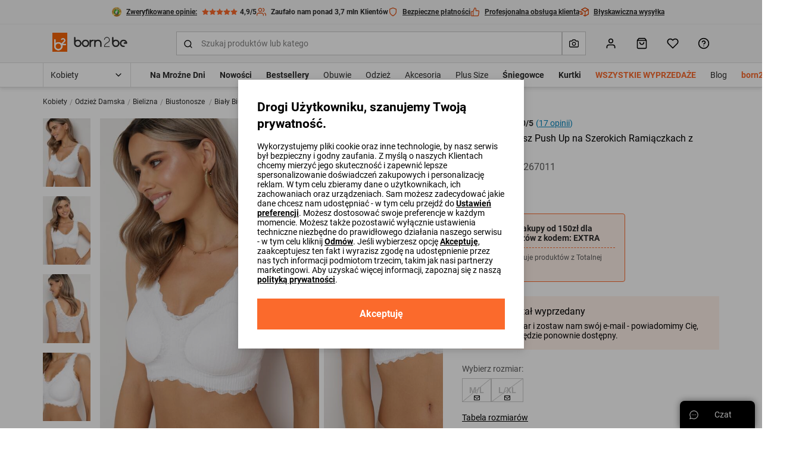

--- FILE ---
content_type: text/css
request_url: https://born2be.pl/aza_store_born2be/css/style.css?v=1768900971
body_size: 29821
content:
/*!
 * Bootstrap Grid v4.3.1 (https://getbootstrap.com/)
 * Copyright 2011-2019 The Bootstrap Authors
 * Copyright 2011-2019 Twitter, Inc.
 * Licensed under MIT (https://github.com/twbs/bootstrap/blob/master/LICENSE)
 */html{box-sizing:border-box;-ms-overflow-style:scrollbar}*,*::before,*::after{box-sizing:inherit}.container{width:100%;padding-right:15px;padding-left:15px;margin-right:auto;margin-left:auto}@media (min-width: 576px){.container{max-width:540px}}@media (min-width: 768px){.container{max-width:720px}}@media (min-width: 992px){.container{max-width:960px}}@media (min-width: 1200px){.container{max-width:1140px}}.container-fluid{width:100%;padding-right:15px;padding-left:15px;margin-right:auto;margin-left:auto}.row{display:flex;flex-wrap:wrap;margin-right:-15px;margin-left:-15px}.no-gutters{margin-right:0;margin-left:0}.no-gutters>.col,.no-gutters>[class*="col-"]{padding-right:0;padding-left:0}.col-1,.col-2,.col-3,.col-4,.col-5,.col-6,.col-7,.col-8,.col-9,.col-10,.col-11,.col-12,.col,.col-auto,.col-sm-1,.col-sm-2,.col-sm-3,.col-sm-4,.col-sm-5,.col-sm-6,.col-sm-7,.col-sm-8,.col-sm-9,.col-sm-10,.col-sm-11,.col-sm-12,.col-sm,.col-sm-auto,.col-md-1,.col-md-2,.col-md-3,.col-md-4,.col-md-5,.col-md-6,.col-md-7,.col-md-8,.col-md-9,.col-md-10,.col-md-11,.col-md-12,.col-md,.col-md-auto,.col-lg-1,.col-lg-2,.col-lg-3,.col-lg-4,.col-lg-5,.col-lg-6,.col-lg-7,.col-lg-8,.col-lg-9,.col-lg-10,.col-lg-11,.col-lg-12,.col-lg,.col-lg-auto,.col-xl-1,.col-xl-2,.col-xl-3,.col-xl-4,.col-xl-5,.col-xl-6,.col-xl-7,.col-xl-8,.col-xl-9,.col-xl-10,.col-xl-11,.col-xl-12,.col-xl,.col-xl-auto,.col-xxl-1,.col-xxl-2,.col-xxl-3,.col-xxl-4,.col-xxl-5,.col-xxl-6,.col-xxl-7,.col-xxl-8,.col-xxl-9,.col-xxl-10,.col-xxl-11,.col-xxl-12,.col-xxl,.col-xxl-auto{position:relative;width:100%;padding-right:15px;padding-left:15px}.col{flex-basis:0;flex-grow:1;max-width:100%}.col-auto{flex:0 0 auto;width:auto;max-width:100%}.col-1{flex:0 0 8.33333%;max-width:8.33333%}.col-2{flex:0 0 16.66667%;max-width:16.66667%}.col-3{flex:0 0 25%;max-width:25%}.col-4{flex:0 0 33.33333%;max-width:33.33333%}.col-5{flex:0 0 41.66667%;max-width:41.66667%}.col-6{flex:0 0 50%;max-width:50%}.col-7{flex:0 0 58.33333%;max-width:58.33333%}.col-8{flex:0 0 66.66667%;max-width:66.66667%}.col-9{flex:0 0 75%;max-width:75%}.col-10{flex:0 0 83.33333%;max-width:83.33333%}.col-11{flex:0 0 91.66667%;max-width:91.66667%}.col-12{flex:0 0 100%;max-width:100%}.order-first{order:-1}.order-last{order:13}.order-0{order:0}.order-1{order:1}.order-2{order:2}.order-3{order:3}.order-4{order:4}.order-5{order:5}.order-6{order:6}.order-7{order:7}.order-8{order:8}.order-9{order:9}.order-10{order:10}.order-11{order:11}.order-12{order:12}.offset-1{margin-left:8.33333%}.offset-2{margin-left:16.66667%}.offset-3{margin-left:25%}.offset-4{margin-left:33.33333%}.offset-5{margin-left:41.66667%}.offset-6{margin-left:50%}.offset-7{margin-left:58.33333%}.offset-8{margin-left:66.66667%}.offset-9{margin-left:75%}.offset-10{margin-left:83.33333%}.offset-11{margin-left:91.66667%}@media (min-width: 576px){.col-sm{flex-basis:0;flex-grow:1;max-width:100%}.col-sm-auto{flex:0 0 auto;width:auto;max-width:100%}.col-sm-1{flex:0 0 8.33333%;max-width:8.33333%}.col-sm-2{flex:0 0 16.66667%;max-width:16.66667%}.col-sm-3{flex:0 0 25%;max-width:25%}.col-sm-4{flex:0 0 33.33333%;max-width:33.33333%}.col-sm-5{flex:0 0 41.66667%;max-width:41.66667%}.col-sm-6{flex:0 0 50%;max-width:50%}.col-sm-7{flex:0 0 58.33333%;max-width:58.33333%}.col-sm-8{flex:0 0 66.66667%;max-width:66.66667%}.col-sm-9{flex:0 0 75%;max-width:75%}.col-sm-10{flex:0 0 83.33333%;max-width:83.33333%}.col-sm-11{flex:0 0 91.66667%;max-width:91.66667%}.col-sm-12{flex:0 0 100%;max-width:100%}.order-sm-first{order:-1}.order-sm-last{order:13}.order-sm-0{order:0}.order-sm-1{order:1}.order-sm-2{order:2}.order-sm-3{order:3}.order-sm-4{order:4}.order-sm-5{order:5}.order-sm-6{order:6}.order-sm-7{order:7}.order-sm-8{order:8}.order-sm-9{order:9}.order-sm-10{order:10}.order-sm-11{order:11}.order-sm-12{order:12}.offset-sm-0{margin-left:0}.offset-sm-1{margin-left:8.33333%}.offset-sm-2{margin-left:16.66667%}.offset-sm-3{margin-left:25%}.offset-sm-4{margin-left:33.33333%}.offset-sm-5{margin-left:41.66667%}.offset-sm-6{margin-left:50%}.offset-sm-7{margin-left:58.33333%}.offset-sm-8{margin-left:66.66667%}.offset-sm-9{margin-left:75%}.offset-sm-10{margin-left:83.33333%}.offset-sm-11{margin-left:91.66667%}}@media (min-width: 768px){.col-md{flex-basis:0;flex-grow:1;max-width:100%}.col-md-auto{flex:0 0 auto;width:auto;max-width:100%}.col-md-1{flex:0 0 8.33333%;max-width:8.33333%}.col-md-2{flex:0 0 16.66667%;max-width:16.66667%}.col-md-3{flex:0 0 25%;max-width:25%}.col-md-4{flex:0 0 33.33333%;max-width:33.33333%}.col-md-5{flex:0 0 41.66667%;max-width:41.66667%}.col-md-6{flex:0 0 50%;max-width:50%}.col-md-7{flex:0 0 58.33333%;max-width:58.33333%}.col-md-8{flex:0 0 66.66667%;max-width:66.66667%}.col-md-9{flex:0 0 75%;max-width:75%}.col-md-10{flex:0 0 83.33333%;max-width:83.33333%}.col-md-11{flex:0 0 91.66667%;max-width:91.66667%}.col-md-12{flex:0 0 100%;max-width:100%}.order-md-first{order:-1}.order-md-last{order:13}.order-md-0{order:0}.order-md-1{order:1}.order-md-2{order:2}.order-md-3{order:3}.order-md-4{order:4}.order-md-5{order:5}.order-md-6{order:6}.order-md-7{order:7}.order-md-8{order:8}.order-md-9{order:9}.order-md-10{order:10}.order-md-11{order:11}.order-md-12{order:12}.offset-md-0{margin-left:0}.offset-md-1{margin-left:8.33333%}.offset-md-2{margin-left:16.66667%}.offset-md-3{margin-left:25%}.offset-md-4{margin-left:33.33333%}.offset-md-5{margin-left:41.66667%}.offset-md-6{margin-left:50%}.offset-md-7{margin-left:58.33333%}.offset-md-8{margin-left:66.66667%}.offset-md-9{margin-left:75%}.offset-md-10{margin-left:83.33333%}.offset-md-11{margin-left:91.66667%}}@media (min-width: 992px){.col-lg{flex-basis:0;flex-grow:1;max-width:100%}.col-lg-auto{flex:0 0 auto;width:auto;max-width:100%}.col-lg-1{flex:0 0 8.33333%;max-width:8.33333%}.col-lg-2{flex:0 0 16.66667%;max-width:16.66667%}.col-lg-3{flex:0 0 25%;max-width:25%}.col-lg-4{flex:0 0 33.33333%;max-width:33.33333%}.col-lg-5{flex:0 0 41.66667%;max-width:41.66667%}.col-lg-6{flex:0 0 50%;max-width:50%}.col-lg-7{flex:0 0 58.33333%;max-width:58.33333%}.col-lg-8{flex:0 0 66.66667%;max-width:66.66667%}.col-lg-9{flex:0 0 75%;max-width:75%}.col-lg-10{flex:0 0 83.33333%;max-width:83.33333%}.col-lg-11{flex:0 0 91.66667%;max-width:91.66667%}.col-lg-12{flex:0 0 100%;max-width:100%}.order-lg-first{order:-1}.order-lg-last{order:13}.order-lg-0{order:0}.order-lg-1{order:1}.order-lg-2{order:2}.order-lg-3{order:3}.order-lg-4{order:4}.order-lg-5{order:5}.order-lg-6{order:6}.order-lg-7{order:7}.order-lg-8{order:8}.order-lg-9{order:9}.order-lg-10{order:10}.order-lg-11{order:11}.order-lg-12{order:12}.offset-lg-0{margin-left:0}.offset-lg-1{margin-left:8.33333%}.offset-lg-2{margin-left:16.66667%}.offset-lg-3{margin-left:25%}.offset-lg-4{margin-left:33.33333%}.offset-lg-5{margin-left:41.66667%}.offset-lg-6{margin-left:50%}.offset-lg-7{margin-left:58.33333%}.offset-lg-8{margin-left:66.66667%}.offset-lg-9{margin-left:75%}.offset-lg-10{margin-left:83.33333%}.offset-lg-11{margin-left:91.66667%}}@media (min-width: 1200px){.col-xl{flex-basis:0;flex-grow:1;max-width:100%}.col-xl-auto{flex:0 0 auto;width:auto;max-width:100%}.col-xl-1{flex:0 0 8.33333%;max-width:8.33333%}.col-xl-2{flex:0 0 16.66667%;max-width:16.66667%}.col-xl-3{flex:0 0 25%;max-width:25%}.col-xl-4{flex:0 0 33.33333%;max-width:33.33333%}.col-xl-5{flex:0 0 41.66667%;max-width:41.66667%}.col-xl-6{flex:0 0 50%;max-width:50%}.col-xl-7{flex:0 0 58.33333%;max-width:58.33333%}.col-xl-8{flex:0 0 66.66667%;max-width:66.66667%}.col-xl-9{flex:0 0 75%;max-width:75%}.col-xl-10{flex:0 0 83.33333%;max-width:83.33333%}.col-xl-11{flex:0 0 91.66667%;max-width:91.66667%}.col-xl-12{flex:0 0 100%;max-width:100%}.order-xl-first{order:-1}.order-xl-last{order:13}.order-xl-0{order:0}.order-xl-1{order:1}.order-xl-2{order:2}.order-xl-3{order:3}.order-xl-4{order:4}.order-xl-5{order:5}.order-xl-6{order:6}.order-xl-7{order:7}.order-xl-8{order:8}.order-xl-9{order:9}.order-xl-10{order:10}.order-xl-11{order:11}.order-xl-12{order:12}.offset-xl-0{margin-left:0}.offset-xl-1{margin-left:8.33333%}.offset-xl-2{margin-left:16.66667%}.offset-xl-3{margin-left:25%}.offset-xl-4{margin-left:33.33333%}.offset-xl-5{margin-left:41.66667%}.offset-xl-6{margin-left:50%}.offset-xl-7{margin-left:58.33333%}.offset-xl-8{margin-left:66.66667%}.offset-xl-9{margin-left:75%}.offset-xl-10{margin-left:83.33333%}.offset-xl-11{margin-left:91.66667%}}@media (min-width: 1400px){.col-xxl{flex-basis:0;flex-grow:1;max-width:100%}.col-xxl-auto{flex:0 0 auto;width:auto;max-width:100%}.col-xxl-1{flex:0 0 8.33333%;max-width:8.33333%}.col-xxl-2{flex:0 0 16.66667%;max-width:16.66667%}.col-xxl-3{flex:0 0 25%;max-width:25%}.col-xxl-4{flex:0 0 33.33333%;max-width:33.33333%}.col-xxl-5{flex:0 0 41.66667%;max-width:41.66667%}.col-xxl-6{flex:0 0 50%;max-width:50%}.col-xxl-7{flex:0 0 58.33333%;max-width:58.33333%}.col-xxl-8{flex:0 0 66.66667%;max-width:66.66667%}.col-xxl-9{flex:0 0 75%;max-width:75%}.col-xxl-10{flex:0 0 83.33333%;max-width:83.33333%}.col-xxl-11{flex:0 0 91.66667%;max-width:91.66667%}.col-xxl-12{flex:0 0 100%;max-width:100%}.order-xxl-first{order:-1}.order-xxl-last{order:13}.order-xxl-0{order:0}.order-xxl-1{order:1}.order-xxl-2{order:2}.order-xxl-3{order:3}.order-xxl-4{order:4}.order-xxl-5{order:5}.order-xxl-6{order:6}.order-xxl-7{order:7}.order-xxl-8{order:8}.order-xxl-9{order:9}.order-xxl-10{order:10}.order-xxl-11{order:11}.order-xxl-12{order:12}.offset-xxl-0{margin-left:0}.offset-xxl-1{margin-left:8.33333%}.offset-xxl-2{margin-left:16.66667%}.offset-xxl-3{margin-left:25%}.offset-xxl-4{margin-left:33.33333%}.offset-xxl-5{margin-left:41.66667%}.offset-xxl-6{margin-left:50%}.offset-xxl-7{margin-left:58.33333%}.offset-xxl-8{margin-left:66.66667%}.offset-xxl-9{margin-left:75%}.offset-xxl-10{margin-left:83.33333%}.offset-xxl-11{margin-left:91.66667%}}.d-none{display:none !important}.d-inline{display:inline !important}.d-inline-block{display:inline-block !important}.d-block{display:block !important}.d-table{display:table !important}.d-table-row{display:table-row !important}.d-table-cell{display:table-cell !important}.d-flex{display:flex !important}.d-inline-flex{display:inline-flex !important}@media (min-width: 576px){.d-sm-none{display:none !important}.d-sm-inline{display:inline !important}.d-sm-inline-block{display:inline-block !important}.d-sm-block{display:block !important}.d-sm-table{display:table !important}.d-sm-table-row{display:table-row !important}.d-sm-table-cell{display:table-cell !important}.d-sm-flex{display:flex !important}.d-sm-inline-flex{display:inline-flex !important}}@media (min-width: 768px){.d-md-none{display:none !important}.d-md-inline{display:inline !important}.d-md-inline-block{display:inline-block !important}.d-md-block{display:block !important}.d-md-table{display:table !important}.d-md-table-row{display:table-row !important}.d-md-table-cell{display:table-cell !important}.d-md-flex{display:flex !important}.d-md-inline-flex{display:inline-flex !important}}@media (min-width: 992px){.d-lg-none{display:none !important}.d-lg-inline{display:inline !important}.d-lg-inline-block{display:inline-block !important}.d-lg-block{display:block !important}.d-lg-table{display:table !important}.d-lg-table-row{display:table-row !important}.d-lg-table-cell{display:table-cell !important}.d-lg-flex{display:flex !important}.d-lg-inline-flex{display:inline-flex !important}}@media (min-width: 1200px){.d-xl-none{display:none !important}.d-xl-inline{display:inline !important}.d-xl-inline-block{display:inline-block !important}.d-xl-block{display:block !important}.d-xl-table{display:table !important}.d-xl-table-row{display:table-row !important}.d-xl-table-cell{display:table-cell !important}.d-xl-flex{display:flex !important}.d-xl-inline-flex{display:inline-flex !important}}@media (min-width: 1400px){.d-xxl-none{display:none !important}.d-xxl-inline{display:inline !important}.d-xxl-inline-block{display:inline-block !important}.d-xxl-block{display:block !important}.d-xxl-table{display:table !important}.d-xxl-table-row{display:table-row !important}.d-xxl-table-cell{display:table-cell !important}.d-xxl-flex{display:flex !important}.d-xxl-inline-flex{display:inline-flex !important}}@media print{.d-print-none{display:none !important}.d-print-inline{display:inline !important}.d-print-inline-block{display:inline-block !important}.d-print-block{display:block !important}.d-print-table{display:table !important}.d-print-table-row{display:table-row !important}.d-print-table-cell{display:table-cell !important}.d-print-flex{display:flex !important}.d-print-inline-flex{display:inline-flex !important}}.flex-row{flex-direction:row !important}.flex-column{flex-direction:column !important}.flex-row-reverse{flex-direction:row-reverse !important}.flex-column-reverse{flex-direction:column-reverse !important}.flex-wrap{flex-wrap:wrap !important}.flex-nowrap{flex-wrap:nowrap !important}.flex-wrap-reverse{flex-wrap:wrap-reverse !important}.flex-fill{flex:1 1 auto !important}.flex-grow-0{flex-grow:0 !important}.flex-grow-1{flex-grow:1 !important}.flex-shrink-0{flex-shrink:0 !important}.flex-shrink-1{flex-shrink:1 !important}.justify-content-start{justify-content:flex-start !important}.justify-content-end{justify-content:flex-end !important}.justify-content-center{justify-content:center !important}.justify-content-between{justify-content:space-between !important}.justify-content-around{justify-content:space-around !important}.align-items-start{align-items:flex-start !important}.align-items-end{align-items:flex-end !important}.align-items-center{align-items:center !important}.align-items-baseline{align-items:baseline !important}.align-items-stretch{align-items:stretch !important}.align-content-start{align-content:flex-start !important}.align-content-end{align-content:flex-end !important}.align-content-center{align-content:center !important}.align-content-between{align-content:space-between !important}.align-content-around{align-content:space-around !important}.align-content-stretch{align-content:stretch !important}.align-self-auto{align-self:auto !important}.align-self-start{align-self:flex-start !important}.align-self-end{align-self:flex-end !important}.align-self-center{align-self:center !important}.align-self-baseline{align-self:baseline !important}.align-self-stretch{align-self:stretch !important}@media (min-width: 576px){.flex-sm-row{flex-direction:row !important}.flex-sm-column{flex-direction:column !important}.flex-sm-row-reverse{flex-direction:row-reverse !important}.flex-sm-column-reverse{flex-direction:column-reverse !important}.flex-sm-wrap{flex-wrap:wrap !important}.flex-sm-nowrap{flex-wrap:nowrap !important}.flex-sm-wrap-reverse{flex-wrap:wrap-reverse !important}.flex-sm-fill{flex:1 1 auto !important}.flex-sm-grow-0{flex-grow:0 !important}.flex-sm-grow-1{flex-grow:1 !important}.flex-sm-shrink-0{flex-shrink:0 !important}.flex-sm-shrink-1{flex-shrink:1 !important}.justify-content-sm-start{justify-content:flex-start !important}.justify-content-sm-end{justify-content:flex-end !important}.justify-content-sm-center{justify-content:center !important}.justify-content-sm-between{justify-content:space-between !important}.justify-content-sm-around{justify-content:space-around !important}.align-items-sm-start{align-items:flex-start !important}.align-items-sm-end{align-items:flex-end !important}.align-items-sm-center{align-items:center !important}.align-items-sm-baseline{align-items:baseline !important}.align-items-sm-stretch{align-items:stretch !important}.align-content-sm-start{align-content:flex-start !important}.align-content-sm-end{align-content:flex-end !important}.align-content-sm-center{align-content:center !important}.align-content-sm-between{align-content:space-between !important}.align-content-sm-around{align-content:space-around !important}.align-content-sm-stretch{align-content:stretch !important}.align-self-sm-auto{align-self:auto !important}.align-self-sm-start{align-self:flex-start !important}.align-self-sm-end{align-self:flex-end !important}.align-self-sm-center{align-self:center !important}.align-self-sm-baseline{align-self:baseline !important}.align-self-sm-stretch{align-self:stretch !important}}@media (min-width: 768px){.flex-md-row{flex-direction:row !important}.flex-md-column{flex-direction:column !important}.flex-md-row-reverse{flex-direction:row-reverse !important}.flex-md-column-reverse{flex-direction:column-reverse !important}.flex-md-wrap{flex-wrap:wrap !important}.flex-md-nowrap{flex-wrap:nowrap !important}.flex-md-wrap-reverse{flex-wrap:wrap-reverse !important}.flex-md-fill{flex:1 1 auto !important}.flex-md-grow-0{flex-grow:0 !important}.flex-md-grow-1{flex-grow:1 !important}.flex-md-shrink-0{flex-shrink:0 !important}.flex-md-shrink-1{flex-shrink:1 !important}.justify-content-md-start{justify-content:flex-start !important}.justify-content-md-end{justify-content:flex-end !important}.justify-content-md-center{justify-content:center !important}.justify-content-md-between{justify-content:space-between !important}.justify-content-md-around{justify-content:space-around !important}.align-items-md-start{align-items:flex-start !important}.align-items-md-end{align-items:flex-end !important}.align-items-md-center{align-items:center !important}.align-items-md-baseline{align-items:baseline !important}.align-items-md-stretch{align-items:stretch !important}.align-content-md-start{align-content:flex-start !important}.align-content-md-end{align-content:flex-end !important}.align-content-md-center{align-content:center !important}.align-content-md-between{align-content:space-between !important}.align-content-md-around{align-content:space-around !important}.align-content-md-stretch{align-content:stretch !important}.align-self-md-auto{align-self:auto !important}.align-self-md-start{align-self:flex-start !important}.align-self-md-end{align-self:flex-end !important}.align-self-md-center{align-self:center !important}.align-self-md-baseline{align-self:baseline !important}.align-self-md-stretch{align-self:stretch !important}}@media (min-width: 992px){.flex-lg-row{flex-direction:row !important}.flex-lg-column{flex-direction:column !important}.flex-lg-row-reverse{flex-direction:row-reverse !important}.flex-lg-column-reverse{flex-direction:column-reverse !important}.flex-lg-wrap{flex-wrap:wrap !important}.flex-lg-nowrap{flex-wrap:nowrap !important}.flex-lg-wrap-reverse{flex-wrap:wrap-reverse !important}.flex-lg-fill{flex:1 1 auto !important}.flex-lg-grow-0{flex-grow:0 !important}.flex-lg-grow-1{flex-grow:1 !important}.flex-lg-shrink-0{flex-shrink:0 !important}.flex-lg-shrink-1{flex-shrink:1 !important}.justify-content-lg-start{justify-content:flex-start !important}.justify-content-lg-end{justify-content:flex-end !important}.justify-content-lg-center{justify-content:center !important}.justify-content-lg-between{justify-content:space-between !important}.justify-content-lg-around{justify-content:space-around !important}.align-items-lg-start{align-items:flex-start !important}.align-items-lg-end{align-items:flex-end !important}.align-items-lg-center{align-items:center !important}.align-items-lg-baseline{align-items:baseline !important}.align-items-lg-stretch{align-items:stretch !important}.align-content-lg-start{align-content:flex-start !important}.align-content-lg-end{align-content:flex-end !important}.align-content-lg-center{align-content:center !important}.align-content-lg-between{align-content:space-between !important}.align-content-lg-around{align-content:space-around !important}.align-content-lg-stretch{align-content:stretch !important}.align-self-lg-auto{align-self:auto !important}.align-self-lg-start{align-self:flex-start !important}.align-self-lg-end{align-self:flex-end !important}.align-self-lg-center{align-self:center !important}.align-self-lg-baseline{align-self:baseline !important}.align-self-lg-stretch{align-self:stretch !important}}@media (min-width: 1200px){.flex-xl-row{flex-direction:row !important}.flex-xl-column{flex-direction:column !important}.flex-xl-row-reverse{flex-direction:row-reverse !important}.flex-xl-column-reverse{flex-direction:column-reverse !important}.flex-xl-wrap{flex-wrap:wrap !important}.flex-xl-nowrap{flex-wrap:nowrap !important}.flex-xl-wrap-reverse{flex-wrap:wrap-reverse !important}.flex-xl-fill{flex:1 1 auto !important}.flex-xl-grow-0{flex-grow:0 !important}.flex-xl-grow-1{flex-grow:1 !important}.flex-xl-shrink-0{flex-shrink:0 !important}.flex-xl-shrink-1{flex-shrink:1 !important}.justify-content-xl-start{justify-content:flex-start !important}.justify-content-xl-end{justify-content:flex-end !important}.justify-content-xl-center{justify-content:center !important}.justify-content-xl-between{justify-content:space-between !important}.justify-content-xl-around{justify-content:space-around !important}.align-items-xl-start{align-items:flex-start !important}.align-items-xl-end{align-items:flex-end !important}.align-items-xl-center{align-items:center !important}.align-items-xl-baseline{align-items:baseline !important}.align-items-xl-stretch{align-items:stretch !important}.align-content-xl-start{align-content:flex-start !important}.align-content-xl-end{align-content:flex-end !important}.align-content-xl-center{align-content:center !important}.align-content-xl-between{align-content:space-between !important}.align-content-xl-around{align-content:space-around !important}.align-content-xl-stretch{align-content:stretch !important}.align-self-xl-auto{align-self:auto !important}.align-self-xl-start{align-self:flex-start !important}.align-self-xl-end{align-self:flex-end !important}.align-self-xl-center{align-self:center !important}.align-self-xl-baseline{align-self:baseline !important}.align-self-xl-stretch{align-self:stretch !important}}@media (min-width: 1400px){.flex-xxl-row{flex-direction:row !important}.flex-xxl-column{flex-direction:column !important}.flex-xxl-row-reverse{flex-direction:row-reverse !important}.flex-xxl-column-reverse{flex-direction:column-reverse !important}.flex-xxl-wrap{flex-wrap:wrap !important}.flex-xxl-nowrap{flex-wrap:nowrap !important}.flex-xxl-wrap-reverse{flex-wrap:wrap-reverse !important}.flex-xxl-fill{flex:1 1 auto !important}.flex-xxl-grow-0{flex-grow:0 !important}.flex-xxl-grow-1{flex-grow:1 !important}.flex-xxl-shrink-0{flex-shrink:0 !important}.flex-xxl-shrink-1{flex-shrink:1 !important}.justify-content-xxl-start{justify-content:flex-start !important}.justify-content-xxl-end{justify-content:flex-end !important}.justify-content-xxl-center{justify-content:center !important}.justify-content-xxl-between{justify-content:space-between !important}.justify-content-xxl-around{justify-content:space-around !important}.align-items-xxl-start{align-items:flex-start !important}.align-items-xxl-end{align-items:flex-end !important}.align-items-xxl-center{align-items:center !important}.align-items-xxl-baseline{align-items:baseline !important}.align-items-xxl-stretch{align-items:stretch !important}.align-content-xxl-start{align-content:flex-start !important}.align-content-xxl-end{align-content:flex-end !important}.align-content-xxl-center{align-content:center !important}.align-content-xxl-between{align-content:space-between !important}.align-content-xxl-around{align-content:space-around !important}.align-content-xxl-stretch{align-content:stretch !important}.align-self-xxl-auto{align-self:auto !important}.align-self-xxl-start{align-self:flex-start !important}.align-self-xxl-end{align-self:flex-end !important}.align-self-xxl-center{align-self:center !important}.align-self-xxl-baseline{align-self:baseline !important}.align-self-xxl-stretch{align-self:stretch !important}}.m-0{margin:0 !important}.mt-0,.my-0{margin-top:0 !important}.mr-0,.mx-0{margin-right:0 !important}.mb-0,.my-0{margin-bottom:0 !important}.ml-0,.mx-0{margin-left:0 !important}.m-1{margin:2px !important}.mt-1,.my-1{margin-top:2px !important}.mr-1,.mx-1{margin-right:2px !important}.mb-1,.my-1{margin-bottom:2px !important}.ml-1,.mx-1{margin-left:2px !important}.m-2{margin:4px !important}.mt-2,.my-2{margin-top:4px !important}.mr-2,.mx-2{margin-right:4px !important}.mb-2,.my-2{margin-bottom:4px !important}.ml-2,.mx-2{margin-left:4px !important}.m-3{margin:8px !important}.mt-3,.my-3{margin-top:8px !important}.mr-3,.mx-3{margin-right:8px !important}.mb-3,.my-3{margin-bottom:8px !important}.ml-3,.mx-3{margin-left:8px !important}.m-4{margin:12px !important}.mt-4,.my-4{margin-top:12px !important}.mr-4,.mx-4{margin-right:12px !important}.mb-4,.my-4{margin-bottom:12px !important}.ml-4,.mx-4{margin-left:12px !important}.m-5{margin:16px !important}.mt-5,.my-5{margin-top:16px !important}.mr-5,.mx-5{margin-right:16px !important}.mb-5,.my-5{margin-bottom:16px !important}.ml-5,.mx-5{margin-left:16px !important}.m-6{margin:24px !important}.mt-6,.my-6{margin-top:24px !important}.mr-6,.mx-6{margin-right:24px !important}.mb-6,.my-6{margin-bottom:24px !important}.ml-6,.mx-6{margin-left:24px !important}.m-7{margin:32px !important}.mt-7,.my-7{margin-top:32px !important}.mr-7,.mx-7{margin-right:32px !important}.mb-7,.my-7{margin-bottom:32px !important}.ml-7,.mx-7{margin-left:32px !important}.m-8{margin:40px !important}.mt-8,.my-8{margin-top:40px !important}.mr-8,.mx-8{margin-right:40px !important}.mb-8,.my-8{margin-bottom:40px !important}.ml-8,.mx-8{margin-left:40px !important}.m-9{margin:48px !important}.mt-9,.my-9{margin-top:48px !important}.mr-9,.mx-9{margin-right:48px !important}.mb-9,.my-9{margin-bottom:48px !important}.ml-9,.mx-9{margin-left:48px !important}.m-10{margin:64px !important}.mt-10,.my-10{margin-top:64px !important}.mr-10,.mx-10{margin-right:64px !important}.mb-10,.my-10{margin-bottom:64px !important}.ml-10,.mx-10{margin-left:64px !important}.p-0{padding:0 !important}.pt-0,.py-0{padding-top:0 !important}.pr-0,.px-0{padding-right:0 !important}.pb-0,.py-0{padding-bottom:0 !important}.pl-0,.px-0{padding-left:0 !important}.p-1{padding:2px !important}.pt-1,.py-1{padding-top:2px !important}.pr-1,.px-1{padding-right:2px !important}.pb-1,.py-1{padding-bottom:2px !important}.pl-1,.px-1{padding-left:2px !important}.p-2{padding:4px !important}.pt-2,.py-2{padding-top:4px !important}.pr-2,.px-2{padding-right:4px !important}.pb-2,.py-2{padding-bottom:4px !important}.pl-2,.px-2{padding-left:4px !important}.p-3{padding:8px !important}.pt-3,.py-3{padding-top:8px !important}.pr-3,.px-3{padding-right:8px !important}.pb-3,.py-3{padding-bottom:8px !important}.pl-3,.px-3{padding-left:8px !important}.p-4{padding:12px !important}.pt-4,.py-4{padding-top:12px !important}.pr-4,.px-4{padding-right:12px !important}.pb-4,.py-4{padding-bottom:12px !important}.pl-4,.px-4{padding-left:12px !important}.p-5{padding:16px !important}.pt-5,.py-5{padding-top:16px !important}.pr-5,.px-5{padding-right:16px !important}.pb-5,.py-5{padding-bottom:16px !important}.pl-5,.px-5{padding-left:16px !important}.p-6{padding:24px !important}.pt-6,.py-6{padding-top:24px !important}.pr-6,.px-6{padding-right:24px !important}.pb-6,.py-6{padding-bottom:24px !important}.pl-6,.px-6{padding-left:24px !important}.p-7{padding:32px !important}.pt-7,.py-7{padding-top:32px !important}.pr-7,.px-7{padding-right:32px !important}.pb-7,.py-7{padding-bottom:32px !important}.pl-7,.px-7{padding-left:32px !important}.p-8{padding:40px !important}.pt-8,.py-8{padding-top:40px !important}.pr-8,.px-8{padding-right:40px !important}.pb-8,.py-8{padding-bottom:40px !important}.pl-8,.px-8{padding-left:40px !important}.p-9{padding:48px !important}.pt-9,.py-9{padding-top:48px !important}.pr-9,.px-9{padding-right:48px !important}.pb-9,.py-9{padding-bottom:48px !important}.pl-9,.px-9{padding-left:48px !important}.p-10{padding:64px !important}.pt-10,.py-10{padding-top:64px !important}.pr-10,.px-10{padding-right:64px !important}.pb-10,.py-10{padding-bottom:64px !important}.pl-10,.px-10{padding-left:64px !important}.m-n1{margin:-2px !important}.mt-n1,.my-n1{margin-top:-2px !important}.mr-n1,.mx-n1{margin-right:-2px !important}.mb-n1,.my-n1{margin-bottom:-2px !important}.ml-n1,.mx-n1{margin-left:-2px !important}.m-n2{margin:-4px !important}.mt-n2,.my-n2{margin-top:-4px !important}.mr-n2,.mx-n2{margin-right:-4px !important}.mb-n2,.my-n2{margin-bottom:-4px !important}.ml-n2,.mx-n2{margin-left:-4px !important}.m-n3{margin:-8px !important}.mt-n3,.my-n3{margin-top:-8px !important}.mr-n3,.mx-n3{margin-right:-8px !important}.mb-n3,.my-n3{margin-bottom:-8px !important}.ml-n3,.mx-n3{margin-left:-8px !important}.m-n4{margin:-12px !important}.mt-n4,.my-n4{margin-top:-12px !important}.mr-n4,.mx-n4{margin-right:-12px !important}.mb-n4,.my-n4{margin-bottom:-12px !important}.ml-n4,.mx-n4{margin-left:-12px !important}.m-n5{margin:-16px !important}.mt-n5,.my-n5{margin-top:-16px !important}.mr-n5,.mx-n5{margin-right:-16px !important}.mb-n5,.my-n5{margin-bottom:-16px !important}.ml-n5,.mx-n5{margin-left:-16px !important}.m-n6{margin:-24px !important}.mt-n6,.my-n6{margin-top:-24px !important}.mr-n6,.mx-n6{margin-right:-24px !important}.mb-n6,.my-n6{margin-bottom:-24px !important}.ml-n6,.mx-n6{margin-left:-24px !important}.m-n7{margin:-32px !important}.mt-n7,.my-n7{margin-top:-32px !important}.mr-n7,.mx-n7{margin-right:-32px !important}.mb-n7,.my-n7{margin-bottom:-32px !important}.ml-n7,.mx-n7{margin-left:-32px !important}.m-n8{margin:-40px !important}.mt-n8,.my-n8{margin-top:-40px !important}.mr-n8,.mx-n8{margin-right:-40px !important}.mb-n8,.my-n8{margin-bottom:-40px !important}.ml-n8,.mx-n8{margin-left:-40px !important}.m-n9{margin:-48px !important}.mt-n9,.my-n9{margin-top:-48px !important}.mr-n9,.mx-n9{margin-right:-48px !important}.mb-n9,.my-n9{margin-bottom:-48px !important}.ml-n9,.mx-n9{margin-left:-48px !important}.m-n10{margin:-64px !important}.mt-n10,.my-n10{margin-top:-64px !important}.mr-n10,.mx-n10{margin-right:-64px !important}.mb-n10,.my-n10{margin-bottom:-64px !important}.ml-n10,.mx-n10{margin-left:-64px !important}.m-auto{margin:auto !important}.mt-auto,.my-auto{margin-top:auto !important}.mr-auto,.mx-auto{margin-right:auto !important}.mb-auto,.my-auto{margin-bottom:auto !important}.ml-auto,.mx-auto{margin-left:auto !important}@media (min-width: 576px){.m-sm-0{margin:0 !important}.mt-sm-0,.my-sm-0{margin-top:0 !important}.mr-sm-0,.mx-sm-0{margin-right:0 !important}.mb-sm-0,.my-sm-0{margin-bottom:0 !important}.ml-sm-0,.mx-sm-0{margin-left:0 !important}.m-sm-1{margin:2px !important}.mt-sm-1,.my-sm-1{margin-top:2px !important}.mr-sm-1,.mx-sm-1{margin-right:2px !important}.mb-sm-1,.my-sm-1{margin-bottom:2px !important}.ml-sm-1,.mx-sm-1{margin-left:2px !important}.m-sm-2{margin:4px !important}.mt-sm-2,.my-sm-2{margin-top:4px !important}.mr-sm-2,.mx-sm-2{margin-right:4px !important}.mb-sm-2,.my-sm-2{margin-bottom:4px !important}.ml-sm-2,.mx-sm-2{margin-left:4px !important}.m-sm-3{margin:8px !important}.mt-sm-3,.my-sm-3{margin-top:8px !important}.mr-sm-3,.mx-sm-3{margin-right:8px !important}.mb-sm-3,.my-sm-3{margin-bottom:8px !important}.ml-sm-3,.mx-sm-3{margin-left:8px !important}.m-sm-4{margin:12px !important}.mt-sm-4,.my-sm-4{margin-top:12px !important}.mr-sm-4,.mx-sm-4{margin-right:12px !important}.mb-sm-4,.my-sm-4{margin-bottom:12px !important}.ml-sm-4,.mx-sm-4{margin-left:12px !important}.m-sm-5{margin:16px !important}.mt-sm-5,.my-sm-5{margin-top:16px !important}.mr-sm-5,.mx-sm-5{margin-right:16px !important}.mb-sm-5,.my-sm-5{margin-bottom:16px !important}.ml-sm-5,.mx-sm-5{margin-left:16px !important}.m-sm-6{margin:24px !important}.mt-sm-6,.my-sm-6{margin-top:24px !important}.mr-sm-6,.mx-sm-6{margin-right:24px !important}.mb-sm-6,.my-sm-6{margin-bottom:24px !important}.ml-sm-6,.mx-sm-6{margin-left:24px !important}.m-sm-7{margin:32px !important}.mt-sm-7,.my-sm-7{margin-top:32px !important}.mr-sm-7,.mx-sm-7{margin-right:32px !important}.mb-sm-7,.my-sm-7{margin-bottom:32px !important}.ml-sm-7,.mx-sm-7{margin-left:32px !important}.m-sm-8{margin:40px !important}.mt-sm-8,.my-sm-8{margin-top:40px !important}.mr-sm-8,.mx-sm-8{margin-right:40px !important}.mb-sm-8,.my-sm-8{margin-bottom:40px !important}.ml-sm-8,.mx-sm-8{margin-left:40px !important}.m-sm-9{margin:48px !important}.mt-sm-9,.my-sm-9{margin-top:48px !important}.mr-sm-9,.mx-sm-9{margin-right:48px !important}.mb-sm-9,.my-sm-9{margin-bottom:48px !important}.ml-sm-9,.mx-sm-9{margin-left:48px !important}.m-sm-10{margin:64px !important}.mt-sm-10,.my-sm-10{margin-top:64px !important}.mr-sm-10,.mx-sm-10{margin-right:64px !important}.mb-sm-10,.my-sm-10{margin-bottom:64px !important}.ml-sm-10,.mx-sm-10{margin-left:64px !important}.p-sm-0{padding:0 !important}.pt-sm-0,.py-sm-0{padding-top:0 !important}.pr-sm-0,.px-sm-0{padding-right:0 !important}.pb-sm-0,.py-sm-0{padding-bottom:0 !important}.pl-sm-0,.px-sm-0{padding-left:0 !important}.p-sm-1{padding:2px !important}.pt-sm-1,.py-sm-1{padding-top:2px !important}.pr-sm-1,.px-sm-1{padding-right:2px !important}.pb-sm-1,.py-sm-1{padding-bottom:2px !important}.pl-sm-1,.px-sm-1{padding-left:2px !important}.p-sm-2{padding:4px !important}.pt-sm-2,.py-sm-2{padding-top:4px !important}.pr-sm-2,.px-sm-2{padding-right:4px !important}.pb-sm-2,.py-sm-2{padding-bottom:4px !important}.pl-sm-2,.px-sm-2{padding-left:4px !important}.p-sm-3{padding:8px !important}.pt-sm-3,.py-sm-3{padding-top:8px !important}.pr-sm-3,.px-sm-3{padding-right:8px !important}.pb-sm-3,.py-sm-3{padding-bottom:8px !important}.pl-sm-3,.px-sm-3{padding-left:8px !important}.p-sm-4{padding:12px !important}.pt-sm-4,.py-sm-4{padding-top:12px !important}.pr-sm-4,.px-sm-4{padding-right:12px !important}.pb-sm-4,.py-sm-4{padding-bottom:12px !important}.pl-sm-4,.px-sm-4{padding-left:12px !important}.p-sm-5{padding:16px !important}.pt-sm-5,.py-sm-5{padding-top:16px !important}.pr-sm-5,.px-sm-5{padding-right:16px !important}.pb-sm-5,.py-sm-5{padding-bottom:16px !important}.pl-sm-5,.px-sm-5{padding-left:16px !important}.p-sm-6{padding:24px !important}.pt-sm-6,.py-sm-6{padding-top:24px !important}.pr-sm-6,.px-sm-6{padding-right:24px !important}.pb-sm-6,.py-sm-6{padding-bottom:24px !important}.pl-sm-6,.px-sm-6{padding-left:24px !important}.p-sm-7{padding:32px !important}.pt-sm-7,.py-sm-7{padding-top:32px !important}.pr-sm-7,.px-sm-7{padding-right:32px !important}.pb-sm-7,.py-sm-7{padding-bottom:32px !important}.pl-sm-7,.px-sm-7{padding-left:32px !important}.p-sm-8{padding:40px !important}.pt-sm-8,.py-sm-8{padding-top:40px !important}.pr-sm-8,.px-sm-8{padding-right:40px !important}.pb-sm-8,.py-sm-8{padding-bottom:40px !important}.pl-sm-8,.px-sm-8{padding-left:40px !important}.p-sm-9{padding:48px !important}.pt-sm-9,.py-sm-9{padding-top:48px !important}.pr-sm-9,.px-sm-9{padding-right:48px !important}.pb-sm-9,.py-sm-9{padding-bottom:48px !important}.pl-sm-9,.px-sm-9{padding-left:48px !important}.p-sm-10{padding:64px !important}.pt-sm-10,.py-sm-10{padding-top:64px !important}.pr-sm-10,.px-sm-10{padding-right:64px !important}.pb-sm-10,.py-sm-10{padding-bottom:64px !important}.pl-sm-10,.px-sm-10{padding-left:64px !important}.m-sm-n1{margin:-2px !important}.mt-sm-n1,.my-sm-n1{margin-top:-2px !important}.mr-sm-n1,.mx-sm-n1{margin-right:-2px !important}.mb-sm-n1,.my-sm-n1{margin-bottom:-2px !important}.ml-sm-n1,.mx-sm-n1{margin-left:-2px !important}.m-sm-n2{margin:-4px !important}.mt-sm-n2,.my-sm-n2{margin-top:-4px !important}.mr-sm-n2,.mx-sm-n2{margin-right:-4px !important}.mb-sm-n2,.my-sm-n2{margin-bottom:-4px !important}.ml-sm-n2,.mx-sm-n2{margin-left:-4px !important}.m-sm-n3{margin:-8px !important}.mt-sm-n3,.my-sm-n3{margin-top:-8px !important}.mr-sm-n3,.mx-sm-n3{margin-right:-8px !important}.mb-sm-n3,.my-sm-n3{margin-bottom:-8px !important}.ml-sm-n3,.mx-sm-n3{margin-left:-8px !important}.m-sm-n4{margin:-12px !important}.mt-sm-n4,.my-sm-n4{margin-top:-12px !important}.mr-sm-n4,.mx-sm-n4{margin-right:-12px !important}.mb-sm-n4,.my-sm-n4{margin-bottom:-12px !important}.ml-sm-n4,.mx-sm-n4{margin-left:-12px !important}.m-sm-n5{margin:-16px !important}.mt-sm-n5,.my-sm-n5{margin-top:-16px !important}.mr-sm-n5,.mx-sm-n5{margin-right:-16px !important}.mb-sm-n5,.my-sm-n5{margin-bottom:-16px !important}.ml-sm-n5,.mx-sm-n5{margin-left:-16px !important}.m-sm-n6{margin:-24px !important}.mt-sm-n6,.my-sm-n6{margin-top:-24px !important}.mr-sm-n6,.mx-sm-n6{margin-right:-24px !important}.mb-sm-n6,.my-sm-n6{margin-bottom:-24px !important}.ml-sm-n6,.mx-sm-n6{margin-left:-24px !important}.m-sm-n7{margin:-32px !important}.mt-sm-n7,.my-sm-n7{margin-top:-32px !important}.mr-sm-n7,.mx-sm-n7{margin-right:-32px !important}.mb-sm-n7,.my-sm-n7{margin-bottom:-32px !important}.ml-sm-n7,.mx-sm-n7{margin-left:-32px !important}.m-sm-n8{margin:-40px !important}.mt-sm-n8,.my-sm-n8{margin-top:-40px !important}.mr-sm-n8,.mx-sm-n8{margin-right:-40px !important}.mb-sm-n8,.my-sm-n8{margin-bottom:-40px !important}.ml-sm-n8,.mx-sm-n8{margin-left:-40px !important}.m-sm-n9{margin:-48px !important}.mt-sm-n9,.my-sm-n9{margin-top:-48px !important}.mr-sm-n9,.mx-sm-n9{margin-right:-48px !important}.mb-sm-n9,.my-sm-n9{margin-bottom:-48px !important}.ml-sm-n9,.mx-sm-n9{margin-left:-48px !important}.m-sm-n10{margin:-64px !important}.mt-sm-n10,.my-sm-n10{margin-top:-64px !important}.mr-sm-n10,.mx-sm-n10{margin-right:-64px !important}.mb-sm-n10,.my-sm-n10{margin-bottom:-64px !important}.ml-sm-n10,.mx-sm-n10{margin-left:-64px !important}.m-sm-auto{margin:auto !important}.mt-sm-auto,.my-sm-auto{margin-top:auto !important}.mr-sm-auto,.mx-sm-auto{margin-right:auto !important}.mb-sm-auto,.my-sm-auto{margin-bottom:auto !important}.ml-sm-auto,.mx-sm-auto{margin-left:auto !important}}@media (min-width: 768px){.m-md-0{margin:0 !important}.mt-md-0,.my-md-0{margin-top:0 !important}.mr-md-0,.mx-md-0{margin-right:0 !important}.mb-md-0,.my-md-0{margin-bottom:0 !important}.ml-md-0,.mx-md-0{margin-left:0 !important}.m-md-1{margin:2px !important}.mt-md-1,.my-md-1{margin-top:2px !important}.mr-md-1,.mx-md-1{margin-right:2px !important}.mb-md-1,.my-md-1{margin-bottom:2px !important}.ml-md-1,.mx-md-1{margin-left:2px !important}.m-md-2{margin:4px !important}.mt-md-2,.my-md-2{margin-top:4px !important}.mr-md-2,.mx-md-2{margin-right:4px !important}.mb-md-2,.my-md-2{margin-bottom:4px !important}.ml-md-2,.mx-md-2{margin-left:4px !important}.m-md-3{margin:8px !important}.mt-md-3,.my-md-3{margin-top:8px !important}.mr-md-3,.mx-md-3{margin-right:8px !important}.mb-md-3,.my-md-3{margin-bottom:8px !important}.ml-md-3,.mx-md-3{margin-left:8px !important}.m-md-4{margin:12px !important}.mt-md-4,.my-md-4{margin-top:12px !important}.mr-md-4,.mx-md-4{margin-right:12px !important}.mb-md-4,.my-md-4{margin-bottom:12px !important}.ml-md-4,.mx-md-4{margin-left:12px !important}.m-md-5{margin:16px !important}.mt-md-5,.my-md-5{margin-top:16px !important}.mr-md-5,.mx-md-5{margin-right:16px !important}.mb-md-5,.my-md-5{margin-bottom:16px !important}.ml-md-5,.mx-md-5{margin-left:16px !important}.m-md-6{margin:24px !important}.mt-md-6,.my-md-6{margin-top:24px !important}.mr-md-6,.mx-md-6{margin-right:24px !important}.mb-md-6,.my-md-6{margin-bottom:24px !important}.ml-md-6,.mx-md-6{margin-left:24px !important}.m-md-7{margin:32px !important}.mt-md-7,.my-md-7{margin-top:32px !important}.mr-md-7,.mx-md-7{margin-right:32px !important}.mb-md-7,.my-md-7{margin-bottom:32px !important}.ml-md-7,.mx-md-7{margin-left:32px !important}.m-md-8{margin:40px !important}.mt-md-8,.my-md-8{margin-top:40px !important}.mr-md-8,.mx-md-8{margin-right:40px !important}.mb-md-8,.my-md-8{margin-bottom:40px !important}.ml-md-8,.mx-md-8{margin-left:40px !important}.m-md-9{margin:48px !important}.mt-md-9,.my-md-9{margin-top:48px !important}.mr-md-9,.mx-md-9{margin-right:48px !important}.mb-md-9,.my-md-9{margin-bottom:48px !important}.ml-md-9,.mx-md-9{margin-left:48px !important}.m-md-10{margin:64px !important}.mt-md-10,.my-md-10{margin-top:64px !important}.mr-md-10,.mx-md-10{margin-right:64px !important}.mb-md-10,.my-md-10{margin-bottom:64px !important}.ml-md-10,.mx-md-10{margin-left:64px !important}.p-md-0{padding:0 !important}.pt-md-0,.py-md-0{padding-top:0 !important}.pr-md-0,.px-md-0{padding-right:0 !important}.pb-md-0,.py-md-0{padding-bottom:0 !important}.pl-md-0,.px-md-0{padding-left:0 !important}.p-md-1{padding:2px !important}.pt-md-1,.py-md-1{padding-top:2px !important}.pr-md-1,.px-md-1{padding-right:2px !important}.pb-md-1,.py-md-1{padding-bottom:2px !important}.pl-md-1,.px-md-1{padding-left:2px !important}.p-md-2{padding:4px !important}.pt-md-2,.py-md-2{padding-top:4px !important}.pr-md-2,.px-md-2{padding-right:4px !important}.pb-md-2,.py-md-2{padding-bottom:4px !important}.pl-md-2,.px-md-2{padding-left:4px !important}.p-md-3{padding:8px !important}.pt-md-3,.py-md-3{padding-top:8px !important}.pr-md-3,.px-md-3{padding-right:8px !important}.pb-md-3,.py-md-3{padding-bottom:8px !important}.pl-md-3,.px-md-3{padding-left:8px !important}.p-md-4{padding:12px !important}.pt-md-4,.py-md-4{padding-top:12px !important}.pr-md-4,.px-md-4{padding-right:12px !important}.pb-md-4,.py-md-4{padding-bottom:12px !important}.pl-md-4,.px-md-4{padding-left:12px !important}.p-md-5{padding:16px !important}.pt-md-5,.py-md-5{padding-top:16px !important}.pr-md-5,.px-md-5{padding-right:16px !important}.pb-md-5,.py-md-5{padding-bottom:16px !important}.pl-md-5,.px-md-5{padding-left:16px !important}.p-md-6{padding:24px !important}.pt-md-6,.py-md-6{padding-top:24px !important}.pr-md-6,.px-md-6{padding-right:24px !important}.pb-md-6,.py-md-6{padding-bottom:24px !important}.pl-md-6,.px-md-6{padding-left:24px !important}.p-md-7{padding:32px !important}.pt-md-7,.py-md-7{padding-top:32px !important}.pr-md-7,.px-md-7{padding-right:32px !important}.pb-md-7,.py-md-7{padding-bottom:32px !important}.pl-md-7,.px-md-7{padding-left:32px !important}.p-md-8{padding:40px !important}.pt-md-8,.py-md-8{padding-top:40px !important}.pr-md-8,.px-md-8{padding-right:40px !important}.pb-md-8,.py-md-8{padding-bottom:40px !important}.pl-md-8,.px-md-8{padding-left:40px !important}.p-md-9{padding:48px !important}.pt-md-9,.py-md-9{padding-top:48px !important}.pr-md-9,.px-md-9{padding-right:48px !important}.pb-md-9,.py-md-9{padding-bottom:48px !important}.pl-md-9,.px-md-9{padding-left:48px !important}.p-md-10{padding:64px !important}.pt-md-10,.py-md-10{padding-top:64px !important}.pr-md-10,.px-md-10{padding-right:64px !important}.pb-md-10,.py-md-10{padding-bottom:64px !important}.pl-md-10,.px-md-10{padding-left:64px !important}.m-md-n1{margin:-2px !important}.mt-md-n1,.my-md-n1{margin-top:-2px !important}.mr-md-n1,.mx-md-n1{margin-right:-2px !important}.mb-md-n1,.my-md-n1{margin-bottom:-2px !important}.ml-md-n1,.mx-md-n1{margin-left:-2px !important}.m-md-n2{margin:-4px !important}.mt-md-n2,.my-md-n2{margin-top:-4px !important}.mr-md-n2,.mx-md-n2{margin-right:-4px !important}.mb-md-n2,.my-md-n2{margin-bottom:-4px !important}.ml-md-n2,.mx-md-n2{margin-left:-4px !important}.m-md-n3{margin:-8px !important}.mt-md-n3,.my-md-n3{margin-top:-8px !important}.mr-md-n3,.mx-md-n3{margin-right:-8px !important}.mb-md-n3,.my-md-n3{margin-bottom:-8px !important}.ml-md-n3,.mx-md-n3{margin-left:-8px !important}.m-md-n4{margin:-12px !important}.mt-md-n4,.my-md-n4{margin-top:-12px !important}.mr-md-n4,.mx-md-n4{margin-right:-12px !important}.mb-md-n4,.my-md-n4{margin-bottom:-12px !important}.ml-md-n4,.mx-md-n4{margin-left:-12px !important}.m-md-n5{margin:-16px !important}.mt-md-n5,.my-md-n5{margin-top:-16px !important}.mr-md-n5,.mx-md-n5{margin-right:-16px !important}.mb-md-n5,.my-md-n5{margin-bottom:-16px !important}.ml-md-n5,.mx-md-n5{margin-left:-16px !important}.m-md-n6{margin:-24px !important}.mt-md-n6,.my-md-n6{margin-top:-24px !important}.mr-md-n6,.mx-md-n6{margin-right:-24px !important}.mb-md-n6,.my-md-n6{margin-bottom:-24px !important}.ml-md-n6,.mx-md-n6{margin-left:-24px !important}.m-md-n7{margin:-32px !important}.mt-md-n7,.my-md-n7{margin-top:-32px !important}.mr-md-n7,.mx-md-n7{margin-right:-32px !important}.mb-md-n7,.my-md-n7{margin-bottom:-32px !important}.ml-md-n7,.mx-md-n7{margin-left:-32px !important}.m-md-n8{margin:-40px !important}.mt-md-n8,.my-md-n8{margin-top:-40px !important}.mr-md-n8,.mx-md-n8{margin-right:-40px !important}.mb-md-n8,.my-md-n8{margin-bottom:-40px !important}.ml-md-n8,.mx-md-n8{margin-left:-40px !important}.m-md-n9{margin:-48px !important}.mt-md-n9,.my-md-n9{margin-top:-48px !important}.mr-md-n9,.mx-md-n9{margin-right:-48px !important}.mb-md-n9,.my-md-n9{margin-bottom:-48px !important}.ml-md-n9,.mx-md-n9{margin-left:-48px !important}.m-md-n10{margin:-64px !important}.mt-md-n10,.my-md-n10{margin-top:-64px !important}.mr-md-n10,.mx-md-n10{margin-right:-64px !important}.mb-md-n10,.my-md-n10{margin-bottom:-64px !important}.ml-md-n10,.mx-md-n10{margin-left:-64px !important}.m-md-auto{margin:auto !important}.mt-md-auto,.my-md-auto{margin-top:auto !important}.mr-md-auto,.mx-md-auto{margin-right:auto !important}.mb-md-auto,.my-md-auto{margin-bottom:auto !important}.ml-md-auto,.mx-md-auto{margin-left:auto !important}}@media (min-width: 992px){.m-lg-0{margin:0 !important}.mt-lg-0,.my-lg-0{margin-top:0 !important}.mr-lg-0,.mx-lg-0{margin-right:0 !important}.mb-lg-0,.my-lg-0{margin-bottom:0 !important}.ml-lg-0,.mx-lg-0{margin-left:0 !important}.m-lg-1{margin:2px !important}.mt-lg-1,.my-lg-1{margin-top:2px !important}.mr-lg-1,.mx-lg-1{margin-right:2px !important}.mb-lg-1,.my-lg-1{margin-bottom:2px !important}.ml-lg-1,.mx-lg-1{margin-left:2px !important}.m-lg-2{margin:4px !important}.mt-lg-2,.my-lg-2{margin-top:4px !important}.mr-lg-2,.mx-lg-2{margin-right:4px !important}.mb-lg-2,.my-lg-2{margin-bottom:4px !important}.ml-lg-2,.mx-lg-2{margin-left:4px !important}.m-lg-3{margin:8px !important}.mt-lg-3,.my-lg-3{margin-top:8px !important}.mr-lg-3,.mx-lg-3{margin-right:8px !important}.mb-lg-3,.my-lg-3{margin-bottom:8px !important}.ml-lg-3,.mx-lg-3{margin-left:8px !important}.m-lg-4{margin:12px !important}.mt-lg-4,.my-lg-4{margin-top:12px !important}.mr-lg-4,.mx-lg-4{margin-right:12px !important}.mb-lg-4,.my-lg-4{margin-bottom:12px !important}.ml-lg-4,.mx-lg-4{margin-left:12px !important}.m-lg-5{margin:16px !important}.mt-lg-5,.my-lg-5{margin-top:16px !important}.mr-lg-5,.mx-lg-5{margin-right:16px !important}.mb-lg-5,.my-lg-5{margin-bottom:16px !important}.ml-lg-5,.mx-lg-5{margin-left:16px !important}.m-lg-6{margin:24px !important}.mt-lg-6,.my-lg-6{margin-top:24px !important}.mr-lg-6,.mx-lg-6{margin-right:24px !important}.mb-lg-6,.my-lg-6{margin-bottom:24px !important}.ml-lg-6,.mx-lg-6{margin-left:24px !important}.m-lg-7{margin:32px !important}.mt-lg-7,.my-lg-7{margin-top:32px !important}.mr-lg-7,.mx-lg-7{margin-right:32px !important}.mb-lg-7,.my-lg-7{margin-bottom:32px !important}.ml-lg-7,.mx-lg-7{margin-left:32px !important}.m-lg-8{margin:40px !important}.mt-lg-8,.my-lg-8{margin-top:40px !important}.mr-lg-8,.mx-lg-8{margin-right:40px !important}.mb-lg-8,.my-lg-8{margin-bottom:40px !important}.ml-lg-8,.mx-lg-8{margin-left:40px !important}.m-lg-9{margin:48px !important}.mt-lg-9,.my-lg-9{margin-top:48px !important}.mr-lg-9,.mx-lg-9{margin-right:48px !important}.mb-lg-9,.my-lg-9{margin-bottom:48px !important}.ml-lg-9,.mx-lg-9{margin-left:48px !important}.m-lg-10{margin:64px !important}.mt-lg-10,.my-lg-10{margin-top:64px !important}.mr-lg-10,.mx-lg-10{margin-right:64px !important}.mb-lg-10,.my-lg-10{margin-bottom:64px !important}.ml-lg-10,.mx-lg-10{margin-left:64px !important}.p-lg-0{padding:0 !important}.pt-lg-0,.py-lg-0{padding-top:0 !important}.pr-lg-0,.px-lg-0{padding-right:0 !important}.pb-lg-0,.py-lg-0{padding-bottom:0 !important}.pl-lg-0,.px-lg-0{padding-left:0 !important}.p-lg-1{padding:2px !important}.pt-lg-1,.py-lg-1{padding-top:2px !important}.pr-lg-1,.px-lg-1{padding-right:2px !important}.pb-lg-1,.py-lg-1{padding-bottom:2px !important}.pl-lg-1,.px-lg-1{padding-left:2px !important}.p-lg-2{padding:4px !important}.pt-lg-2,.py-lg-2{padding-top:4px !important}.pr-lg-2,.px-lg-2{padding-right:4px !important}.pb-lg-2,.py-lg-2{padding-bottom:4px !important}.pl-lg-2,.px-lg-2{padding-left:4px !important}.p-lg-3{padding:8px !important}.pt-lg-3,.py-lg-3{padding-top:8px !important}.pr-lg-3,.px-lg-3{padding-right:8px !important}.pb-lg-3,.py-lg-3{padding-bottom:8px !important}.pl-lg-3,.px-lg-3{padding-left:8px !important}.p-lg-4{padding:12px !important}.pt-lg-4,.py-lg-4{padding-top:12px !important}.pr-lg-4,.px-lg-4{padding-right:12px !important}.pb-lg-4,.py-lg-4{padding-bottom:12px !important}.pl-lg-4,.px-lg-4{padding-left:12px !important}.p-lg-5{padding:16px !important}.pt-lg-5,.py-lg-5{padding-top:16px !important}.pr-lg-5,.px-lg-5{padding-right:16px !important}.pb-lg-5,.py-lg-5{padding-bottom:16px !important}.pl-lg-5,.px-lg-5{padding-left:16px !important}.p-lg-6{padding:24px !important}.pt-lg-6,.py-lg-6{padding-top:24px !important}.pr-lg-6,.px-lg-6{padding-right:24px !important}.pb-lg-6,.py-lg-6{padding-bottom:24px !important}.pl-lg-6,.px-lg-6{padding-left:24px !important}.p-lg-7{padding:32px !important}.pt-lg-7,.py-lg-7{padding-top:32px !important}.pr-lg-7,.px-lg-7{padding-right:32px !important}.pb-lg-7,.py-lg-7{padding-bottom:32px !important}.pl-lg-7,.px-lg-7{padding-left:32px !important}.p-lg-8{padding:40px !important}.pt-lg-8,.py-lg-8{padding-top:40px !important}.pr-lg-8,.px-lg-8{padding-right:40px !important}.pb-lg-8,.py-lg-8{padding-bottom:40px !important}.pl-lg-8,.px-lg-8{padding-left:40px !important}.p-lg-9{padding:48px !important}.pt-lg-9,.py-lg-9{padding-top:48px !important}.pr-lg-9,.px-lg-9{padding-right:48px !important}.pb-lg-9,.py-lg-9{padding-bottom:48px !important}.pl-lg-9,.px-lg-9{padding-left:48px !important}.p-lg-10{padding:64px !important}.pt-lg-10,.py-lg-10{padding-top:64px !important}.pr-lg-10,.px-lg-10{padding-right:64px !important}.pb-lg-10,.py-lg-10{padding-bottom:64px !important}.pl-lg-10,.px-lg-10{padding-left:64px !important}.m-lg-n1{margin:-2px !important}.mt-lg-n1,.my-lg-n1{margin-top:-2px !important}.mr-lg-n1,.mx-lg-n1{margin-right:-2px !important}.mb-lg-n1,.my-lg-n1{margin-bottom:-2px !important}.ml-lg-n1,.mx-lg-n1{margin-left:-2px !important}.m-lg-n2{margin:-4px !important}.mt-lg-n2,.my-lg-n2{margin-top:-4px !important}.mr-lg-n2,.mx-lg-n2{margin-right:-4px !important}.mb-lg-n2,.my-lg-n2{margin-bottom:-4px !important}.ml-lg-n2,.mx-lg-n2{margin-left:-4px !important}.m-lg-n3{margin:-8px !important}.mt-lg-n3,.my-lg-n3{margin-top:-8px !important}.mr-lg-n3,.mx-lg-n3{margin-right:-8px !important}.mb-lg-n3,.my-lg-n3{margin-bottom:-8px !important}.ml-lg-n3,.mx-lg-n3{margin-left:-8px !important}.m-lg-n4{margin:-12px !important}.mt-lg-n4,.my-lg-n4{margin-top:-12px !important}.mr-lg-n4,.mx-lg-n4{margin-right:-12px !important}.mb-lg-n4,.my-lg-n4{margin-bottom:-12px !important}.ml-lg-n4,.mx-lg-n4{margin-left:-12px !important}.m-lg-n5{margin:-16px !important}.mt-lg-n5,.my-lg-n5{margin-top:-16px !important}.mr-lg-n5,.mx-lg-n5{margin-right:-16px !important}.mb-lg-n5,.my-lg-n5{margin-bottom:-16px !important}.ml-lg-n5,.mx-lg-n5{margin-left:-16px !important}.m-lg-n6{margin:-24px !important}.mt-lg-n6,.my-lg-n6{margin-top:-24px !important}.mr-lg-n6,.mx-lg-n6{margin-right:-24px !important}.mb-lg-n6,.my-lg-n6{margin-bottom:-24px !important}.ml-lg-n6,.mx-lg-n6{margin-left:-24px !important}.m-lg-n7{margin:-32px !important}.mt-lg-n7,.my-lg-n7{margin-top:-32px !important}.mr-lg-n7,.mx-lg-n7{margin-right:-32px !important}.mb-lg-n7,.my-lg-n7{margin-bottom:-32px !important}.ml-lg-n7,.mx-lg-n7{margin-left:-32px !important}.m-lg-n8{margin:-40px !important}.mt-lg-n8,.my-lg-n8{margin-top:-40px !important}.mr-lg-n8,.mx-lg-n8{margin-right:-40px !important}.mb-lg-n8,.my-lg-n8{margin-bottom:-40px !important}.ml-lg-n8,.mx-lg-n8{margin-left:-40px !important}.m-lg-n9{margin:-48px !important}.mt-lg-n9,.my-lg-n9{margin-top:-48px !important}.mr-lg-n9,.mx-lg-n9{margin-right:-48px !important}.mb-lg-n9,.my-lg-n9{margin-bottom:-48px !important}.ml-lg-n9,.mx-lg-n9{margin-left:-48px !important}.m-lg-n10{margin:-64px !important}.mt-lg-n10,.my-lg-n10{margin-top:-64px !important}.mr-lg-n10,.mx-lg-n10{margin-right:-64px !important}.mb-lg-n10,.my-lg-n10{margin-bottom:-64px !important}.ml-lg-n10,.mx-lg-n10{margin-left:-64px !important}.m-lg-auto{margin:auto !important}.mt-lg-auto,.my-lg-auto{margin-top:auto !important}.mr-lg-auto,.mx-lg-auto{margin-right:auto !important}.mb-lg-auto,.my-lg-auto{margin-bottom:auto !important}.ml-lg-auto,.mx-lg-auto{margin-left:auto !important}}@media (min-width: 1200px){.m-xl-0{margin:0 !important}.mt-xl-0,.my-xl-0{margin-top:0 !important}.mr-xl-0,.mx-xl-0{margin-right:0 !important}.mb-xl-0,.my-xl-0{margin-bottom:0 !important}.ml-xl-0,.mx-xl-0{margin-left:0 !important}.m-xl-1{margin:2px !important}.mt-xl-1,.my-xl-1{margin-top:2px !important}.mr-xl-1,.mx-xl-1{margin-right:2px !important}.mb-xl-1,.my-xl-1{margin-bottom:2px !important}.ml-xl-1,.mx-xl-1{margin-left:2px !important}.m-xl-2{margin:4px !important}.mt-xl-2,.my-xl-2{margin-top:4px !important}.mr-xl-2,.mx-xl-2{margin-right:4px !important}.mb-xl-2,.my-xl-2{margin-bottom:4px !important}.ml-xl-2,.mx-xl-2{margin-left:4px !important}.m-xl-3{margin:8px !important}.mt-xl-3,.my-xl-3{margin-top:8px !important}.mr-xl-3,.mx-xl-3{margin-right:8px !important}.mb-xl-3,.my-xl-3{margin-bottom:8px !important}.ml-xl-3,.mx-xl-3{margin-left:8px !important}.m-xl-4{margin:12px !important}.mt-xl-4,.my-xl-4{margin-top:12px !important}.mr-xl-4,.mx-xl-4{margin-right:12px !important}.mb-xl-4,.my-xl-4{margin-bottom:12px !important}.ml-xl-4,.mx-xl-4{margin-left:12px !important}.m-xl-5{margin:16px !important}.mt-xl-5,.my-xl-5{margin-top:16px !important}.mr-xl-5,.mx-xl-5{margin-right:16px !important}.mb-xl-5,.my-xl-5{margin-bottom:16px !important}.ml-xl-5,.mx-xl-5{margin-left:16px !important}.m-xl-6{margin:24px !important}.mt-xl-6,.my-xl-6{margin-top:24px !important}.mr-xl-6,.mx-xl-6{margin-right:24px !important}.mb-xl-6,.my-xl-6{margin-bottom:24px !important}.ml-xl-6,.mx-xl-6{margin-left:24px !important}.m-xl-7{margin:32px !important}.mt-xl-7,.my-xl-7{margin-top:32px !important}.mr-xl-7,.mx-xl-7{margin-right:32px !important}.mb-xl-7,.my-xl-7{margin-bottom:32px !important}.ml-xl-7,.mx-xl-7{margin-left:32px !important}.m-xl-8{margin:40px !important}.mt-xl-8,.my-xl-8{margin-top:40px !important}.mr-xl-8,.mx-xl-8{margin-right:40px !important}.mb-xl-8,.my-xl-8{margin-bottom:40px !important}.ml-xl-8,.mx-xl-8{margin-left:40px !important}.m-xl-9{margin:48px !important}.mt-xl-9,.my-xl-9{margin-top:48px !important}.mr-xl-9,.mx-xl-9{margin-right:48px !important}.mb-xl-9,.my-xl-9{margin-bottom:48px !important}.ml-xl-9,.mx-xl-9{margin-left:48px !important}.m-xl-10{margin:64px !important}.mt-xl-10,.my-xl-10{margin-top:64px !important}.mr-xl-10,.mx-xl-10{margin-right:64px !important}.mb-xl-10,.my-xl-10{margin-bottom:64px !important}.ml-xl-10,.mx-xl-10{margin-left:64px !important}.p-xl-0{padding:0 !important}.pt-xl-0,.py-xl-0{padding-top:0 !important}.pr-xl-0,.px-xl-0{padding-right:0 !important}.pb-xl-0,.py-xl-0{padding-bottom:0 !important}.pl-xl-0,.px-xl-0{padding-left:0 !important}.p-xl-1{padding:2px !important}.pt-xl-1,.py-xl-1{padding-top:2px !important}.pr-xl-1,.px-xl-1{padding-right:2px !important}.pb-xl-1,.py-xl-1{padding-bottom:2px !important}.pl-xl-1,.px-xl-1{padding-left:2px !important}.p-xl-2{padding:4px !important}.pt-xl-2,.py-xl-2{padding-top:4px !important}.pr-xl-2,.px-xl-2{padding-right:4px !important}.pb-xl-2,.py-xl-2{padding-bottom:4px !important}.pl-xl-2,.px-xl-2{padding-left:4px !important}.p-xl-3{padding:8px !important}.pt-xl-3,.py-xl-3{padding-top:8px !important}.pr-xl-3,.px-xl-3{padding-right:8px !important}.pb-xl-3,.py-xl-3{padding-bottom:8px !important}.pl-xl-3,.px-xl-3{padding-left:8px !important}.p-xl-4{padding:12px !important}.pt-xl-4,.py-xl-4{padding-top:12px !important}.pr-xl-4,.px-xl-4{padding-right:12px !important}.pb-xl-4,.py-xl-4{padding-bottom:12px !important}.pl-xl-4,.px-xl-4{padding-left:12px !important}.p-xl-5{padding:16px !important}.pt-xl-5,.py-xl-5{padding-top:16px !important}.pr-xl-5,.px-xl-5{padding-right:16px !important}.pb-xl-5,.py-xl-5{padding-bottom:16px !important}.pl-xl-5,.px-xl-5{padding-left:16px !important}.p-xl-6{padding:24px !important}.pt-xl-6,.py-xl-6{padding-top:24px !important}.pr-xl-6,.px-xl-6{padding-right:24px !important}.pb-xl-6,.py-xl-6{padding-bottom:24px !important}.pl-xl-6,.px-xl-6{padding-left:24px !important}.p-xl-7{padding:32px !important}.pt-xl-7,.py-xl-7{padding-top:32px !important}.pr-xl-7,.px-xl-7{padding-right:32px !important}.pb-xl-7,.py-xl-7{padding-bottom:32px !important}.pl-xl-7,.px-xl-7{padding-left:32px !important}.p-xl-8{padding:40px !important}.pt-xl-8,.py-xl-8{padding-top:40px !important}.pr-xl-8,.px-xl-8{padding-right:40px !important}.pb-xl-8,.py-xl-8{padding-bottom:40px !important}.pl-xl-8,.px-xl-8{padding-left:40px !important}.p-xl-9{padding:48px !important}.pt-xl-9,.py-xl-9{padding-top:48px !important}.pr-xl-9,.px-xl-9{padding-right:48px !important}.pb-xl-9,.py-xl-9{padding-bottom:48px !important}.pl-xl-9,.px-xl-9{padding-left:48px !important}.p-xl-10{padding:64px !important}.pt-xl-10,.py-xl-10{padding-top:64px !important}.pr-xl-10,.px-xl-10{padding-right:64px !important}.pb-xl-10,.py-xl-10{padding-bottom:64px !important}.pl-xl-10,.px-xl-10{padding-left:64px !important}.m-xl-n1{margin:-2px !important}.mt-xl-n1,.my-xl-n1{margin-top:-2px !important}.mr-xl-n1,.mx-xl-n1{margin-right:-2px !important}.mb-xl-n1,.my-xl-n1{margin-bottom:-2px !important}.ml-xl-n1,.mx-xl-n1{margin-left:-2px !important}.m-xl-n2{margin:-4px !important}.mt-xl-n2,.my-xl-n2{margin-top:-4px !important}.mr-xl-n2,.mx-xl-n2{margin-right:-4px !important}.mb-xl-n2,.my-xl-n2{margin-bottom:-4px !important}.ml-xl-n2,.mx-xl-n2{margin-left:-4px !important}.m-xl-n3{margin:-8px !important}.mt-xl-n3,.my-xl-n3{margin-top:-8px !important}.mr-xl-n3,.mx-xl-n3{margin-right:-8px !important}.mb-xl-n3,.my-xl-n3{margin-bottom:-8px !important}.ml-xl-n3,.mx-xl-n3{margin-left:-8px !important}.m-xl-n4{margin:-12px !important}.mt-xl-n4,.my-xl-n4{margin-top:-12px !important}.mr-xl-n4,.mx-xl-n4{margin-right:-12px !important}.mb-xl-n4,.my-xl-n4{margin-bottom:-12px !important}.ml-xl-n4,.mx-xl-n4{margin-left:-12px !important}.m-xl-n5{margin:-16px !important}.mt-xl-n5,.my-xl-n5{margin-top:-16px !important}.mr-xl-n5,.mx-xl-n5{margin-right:-16px !important}.mb-xl-n5,.my-xl-n5{margin-bottom:-16px !important}.ml-xl-n5,.mx-xl-n5{margin-left:-16px !important}.m-xl-n6{margin:-24px !important}.mt-xl-n6,.my-xl-n6{margin-top:-24px !important}.mr-xl-n6,.mx-xl-n6{margin-right:-24px !important}.mb-xl-n6,.my-xl-n6{margin-bottom:-24px !important}.ml-xl-n6,.mx-xl-n6{margin-left:-24px !important}.m-xl-n7{margin:-32px !important}.mt-xl-n7,.my-xl-n7{margin-top:-32px !important}.mr-xl-n7,.mx-xl-n7{margin-right:-32px !important}.mb-xl-n7,.my-xl-n7{margin-bottom:-32px !important}.ml-xl-n7,.mx-xl-n7{margin-left:-32px !important}.m-xl-n8{margin:-40px !important}.mt-xl-n8,.my-xl-n8{margin-top:-40px !important}.mr-xl-n8,.mx-xl-n8{margin-right:-40px !important}.mb-xl-n8,.my-xl-n8{margin-bottom:-40px !important}.ml-xl-n8,.mx-xl-n8{margin-left:-40px !important}.m-xl-n9{margin:-48px !important}.mt-xl-n9,.my-xl-n9{margin-top:-48px !important}.mr-xl-n9,.mx-xl-n9{margin-right:-48px !important}.mb-xl-n9,.my-xl-n9{margin-bottom:-48px !important}.ml-xl-n9,.mx-xl-n9{margin-left:-48px !important}.m-xl-n10{margin:-64px !important}.mt-xl-n10,.my-xl-n10{margin-top:-64px !important}.mr-xl-n10,.mx-xl-n10{margin-right:-64px !important}.mb-xl-n10,.my-xl-n10{margin-bottom:-64px !important}.ml-xl-n10,.mx-xl-n10{margin-left:-64px !important}.m-xl-auto{margin:auto !important}.mt-xl-auto,.my-xl-auto{margin-top:auto !important}.mr-xl-auto,.mx-xl-auto{margin-right:auto !important}.mb-xl-auto,.my-xl-auto{margin-bottom:auto !important}.ml-xl-auto,.mx-xl-auto{margin-left:auto !important}}@media (min-width: 1400px){.m-xxl-0{margin:0 !important}.mt-xxl-0,.my-xxl-0{margin-top:0 !important}.mr-xxl-0,.mx-xxl-0{margin-right:0 !important}.mb-xxl-0,.my-xxl-0{margin-bottom:0 !important}.ml-xxl-0,.mx-xxl-0{margin-left:0 !important}.m-xxl-1{margin:2px !important}.mt-xxl-1,.my-xxl-1{margin-top:2px !important}.mr-xxl-1,.mx-xxl-1{margin-right:2px !important}.mb-xxl-1,.my-xxl-1{margin-bottom:2px !important}.ml-xxl-1,.mx-xxl-1{margin-left:2px !important}.m-xxl-2{margin:4px !important}.mt-xxl-2,.my-xxl-2{margin-top:4px !important}.mr-xxl-2,.mx-xxl-2{margin-right:4px !important}.mb-xxl-2,.my-xxl-2{margin-bottom:4px !important}.ml-xxl-2,.mx-xxl-2{margin-left:4px !important}.m-xxl-3{margin:8px !important}.mt-xxl-3,.my-xxl-3{margin-top:8px !important}.mr-xxl-3,.mx-xxl-3{margin-right:8px !important}.mb-xxl-3,.my-xxl-3{margin-bottom:8px !important}.ml-xxl-3,.mx-xxl-3{margin-left:8px !important}.m-xxl-4{margin:12px !important}.mt-xxl-4,.my-xxl-4{margin-top:12px !important}.mr-xxl-4,.mx-xxl-4{margin-right:12px !important}.mb-xxl-4,.my-xxl-4{margin-bottom:12px !important}.ml-xxl-4,.mx-xxl-4{margin-left:12px !important}.m-xxl-5{margin:16px !important}.mt-xxl-5,.my-xxl-5{margin-top:16px !important}.mr-xxl-5,.mx-xxl-5{margin-right:16px !important}.mb-xxl-5,.my-xxl-5{margin-bottom:16px !important}.ml-xxl-5,.mx-xxl-5{margin-left:16px !important}.m-xxl-6{margin:24px !important}.mt-xxl-6,.my-xxl-6{margin-top:24px !important}.mr-xxl-6,.mx-xxl-6{margin-right:24px !important}.mb-xxl-6,.my-xxl-6{margin-bottom:24px !important}.ml-xxl-6,.mx-xxl-6{margin-left:24px !important}.m-xxl-7{margin:32px !important}.mt-xxl-7,.my-xxl-7{margin-top:32px !important}.mr-xxl-7,.mx-xxl-7{margin-right:32px !important}.mb-xxl-7,.my-xxl-7{margin-bottom:32px !important}.ml-xxl-7,.mx-xxl-7{margin-left:32px !important}.m-xxl-8{margin:40px !important}.mt-xxl-8,.my-xxl-8{margin-top:40px !important}.mr-xxl-8,.mx-xxl-8{margin-right:40px !important}.mb-xxl-8,.my-xxl-8{margin-bottom:40px !important}.ml-xxl-8,.mx-xxl-8{margin-left:40px !important}.m-xxl-9{margin:48px !important}.mt-xxl-9,.my-xxl-9{margin-top:48px !important}.mr-xxl-9,.mx-xxl-9{margin-right:48px !important}.mb-xxl-9,.my-xxl-9{margin-bottom:48px !important}.ml-xxl-9,.mx-xxl-9{margin-left:48px !important}.m-xxl-10{margin:64px !important}.mt-xxl-10,.my-xxl-10{margin-top:64px !important}.mr-xxl-10,.mx-xxl-10{margin-right:64px !important}.mb-xxl-10,.my-xxl-10{margin-bottom:64px !important}.ml-xxl-10,.mx-xxl-10{margin-left:64px !important}.p-xxl-0{padding:0 !important}.pt-xxl-0,.py-xxl-0{padding-top:0 !important}.pr-xxl-0,.px-xxl-0{padding-right:0 !important}.pb-xxl-0,.py-xxl-0{padding-bottom:0 !important}.pl-xxl-0,.px-xxl-0{padding-left:0 !important}.p-xxl-1{padding:2px !important}.pt-xxl-1,.py-xxl-1{padding-top:2px !important}.pr-xxl-1,.px-xxl-1{padding-right:2px !important}.pb-xxl-1,.py-xxl-1{padding-bottom:2px !important}.pl-xxl-1,.px-xxl-1{padding-left:2px !important}.p-xxl-2{padding:4px !important}.pt-xxl-2,.py-xxl-2{padding-top:4px !important}.pr-xxl-2,.px-xxl-2{padding-right:4px !important}.pb-xxl-2,.py-xxl-2{padding-bottom:4px !important}.pl-xxl-2,.px-xxl-2{padding-left:4px !important}.p-xxl-3{padding:8px !important}.pt-xxl-3,.py-xxl-3{padding-top:8px !important}.pr-xxl-3,.px-xxl-3{padding-right:8px !important}.pb-xxl-3,.py-xxl-3{padding-bottom:8px !important}.pl-xxl-3,.px-xxl-3{padding-left:8px !important}.p-xxl-4{padding:12px !important}.pt-xxl-4,.py-xxl-4{padding-top:12px !important}.pr-xxl-4,.px-xxl-4{padding-right:12px !important}.pb-xxl-4,.py-xxl-4{padding-bottom:12px !important}.pl-xxl-4,.px-xxl-4{padding-left:12px !important}.p-xxl-5{padding:16px !important}.pt-xxl-5,.py-xxl-5{padding-top:16px !important}.pr-xxl-5,.px-xxl-5{padding-right:16px !important}.pb-xxl-5,.py-xxl-5{padding-bottom:16px !important}.pl-xxl-5,.px-xxl-5{padding-left:16px !important}.p-xxl-6{padding:24px !important}.pt-xxl-6,.py-xxl-6{padding-top:24px !important}.pr-xxl-6,.px-xxl-6{padding-right:24px !important}.pb-xxl-6,.py-xxl-6{padding-bottom:24px !important}.pl-xxl-6,.px-xxl-6{padding-left:24px !important}.p-xxl-7{padding:32px !important}.pt-xxl-7,.py-xxl-7{padding-top:32px !important}.pr-xxl-7,.px-xxl-7{padding-right:32px !important}.pb-xxl-7,.py-xxl-7{padding-bottom:32px !important}.pl-xxl-7,.px-xxl-7{padding-left:32px !important}.p-xxl-8{padding:40px !important}.pt-xxl-8,.py-xxl-8{padding-top:40px !important}.pr-xxl-8,.px-xxl-8{padding-right:40px !important}.pb-xxl-8,.py-xxl-8{padding-bottom:40px !important}.pl-xxl-8,.px-xxl-8{padding-left:40px !important}.p-xxl-9{padding:48px !important}.pt-xxl-9,.py-xxl-9{padding-top:48px !important}.pr-xxl-9,.px-xxl-9{padding-right:48px !important}.pb-xxl-9,.py-xxl-9{padding-bottom:48px !important}.pl-xxl-9,.px-xxl-9{padding-left:48px !important}.p-xxl-10{padding:64px !important}.pt-xxl-10,.py-xxl-10{padding-top:64px !important}.pr-xxl-10,.px-xxl-10{padding-right:64px !important}.pb-xxl-10,.py-xxl-10{padding-bottom:64px !important}.pl-xxl-10,.px-xxl-10{padding-left:64px !important}.m-xxl-n1{margin:-2px !important}.mt-xxl-n1,.my-xxl-n1{margin-top:-2px !important}.mr-xxl-n1,.mx-xxl-n1{margin-right:-2px !important}.mb-xxl-n1,.my-xxl-n1{margin-bottom:-2px !important}.ml-xxl-n1,.mx-xxl-n1{margin-left:-2px !important}.m-xxl-n2{margin:-4px !important}.mt-xxl-n2,.my-xxl-n2{margin-top:-4px !important}.mr-xxl-n2,.mx-xxl-n2{margin-right:-4px !important}.mb-xxl-n2,.my-xxl-n2{margin-bottom:-4px !important}.ml-xxl-n2,.mx-xxl-n2{margin-left:-4px !important}.m-xxl-n3{margin:-8px !important}.mt-xxl-n3,.my-xxl-n3{margin-top:-8px !important}.mr-xxl-n3,.mx-xxl-n3{margin-right:-8px !important}.mb-xxl-n3,.my-xxl-n3{margin-bottom:-8px !important}.ml-xxl-n3,.mx-xxl-n3{margin-left:-8px !important}.m-xxl-n4{margin:-12px !important}.mt-xxl-n4,.my-xxl-n4{margin-top:-12px !important}.mr-xxl-n4,.mx-xxl-n4{margin-right:-12px !important}.mb-xxl-n4,.my-xxl-n4{margin-bottom:-12px !important}.ml-xxl-n4,.mx-xxl-n4{margin-left:-12px !important}.m-xxl-n5{margin:-16px !important}.mt-xxl-n5,.my-xxl-n5{margin-top:-16px !important}.mr-xxl-n5,.mx-xxl-n5{margin-right:-16px !important}.mb-xxl-n5,.my-xxl-n5{margin-bottom:-16px !important}.ml-xxl-n5,.mx-xxl-n5{margin-left:-16px !important}.m-xxl-n6{margin:-24px !important}.mt-xxl-n6,.my-xxl-n6{margin-top:-24px !important}.mr-xxl-n6,.mx-xxl-n6{margin-right:-24px !important}.mb-xxl-n6,.my-xxl-n6{margin-bottom:-24px !important}.ml-xxl-n6,.mx-xxl-n6{margin-left:-24px !important}.m-xxl-n7{margin:-32px !important}.mt-xxl-n7,.my-xxl-n7{margin-top:-32px !important}.mr-xxl-n7,.mx-xxl-n7{margin-right:-32px !important}.mb-xxl-n7,.my-xxl-n7{margin-bottom:-32px !important}.ml-xxl-n7,.mx-xxl-n7{margin-left:-32px !important}.m-xxl-n8{margin:-40px !important}.mt-xxl-n8,.my-xxl-n8{margin-top:-40px !important}.mr-xxl-n8,.mx-xxl-n8{margin-right:-40px !important}.mb-xxl-n8,.my-xxl-n8{margin-bottom:-40px !important}.ml-xxl-n8,.mx-xxl-n8{margin-left:-40px !important}.m-xxl-n9{margin:-48px !important}.mt-xxl-n9,.my-xxl-n9{margin-top:-48px !important}.mr-xxl-n9,.mx-xxl-n9{margin-right:-48px !important}.mb-xxl-n9,.my-xxl-n9{margin-bottom:-48px !important}.ml-xxl-n9,.mx-xxl-n9{margin-left:-48px !important}.m-xxl-n10{margin:-64px !important}.mt-xxl-n10,.my-xxl-n10{margin-top:-64px !important}.mr-xxl-n10,.mx-xxl-n10{margin-right:-64px !important}.mb-xxl-n10,.my-xxl-n10{margin-bottom:-64px !important}.ml-xxl-n10,.mx-xxl-n10{margin-left:-64px !important}.m-xxl-auto{margin:auto !important}.mt-xxl-auto,.my-xxl-auto{margin-top:auto !important}.mr-xxl-auto,.mx-xxl-auto{margin-right:auto !important}.mb-xxl-auto,.my-xxl-auto{margin-bottom:auto !important}.ml-xxl-auto,.mx-xxl-auto{margin-left:auto !important}}.fade{transition:opacity 0.15s linear}@media (prefers-reduced-motion: reduce){.fade{transition:none}}.fade:not(.show){opacity:0}.collapse:not(.show){display:none}.collapsing{position:relative;height:0;overflow:hidden;transition:height 0.35s ease}@media (prefers-reduced-motion: reduce){.collapsing{transition:none}}.card{position:relative;display:flex;flex-direction:column;min-width:0;word-wrap:break-word;background-color:#fff;background-clip:border-box;border:1px solid rgba(0,0,0,0.125);border-radius:.25rem}.card>hr{margin-right:0;margin-left:0}.card>.list-group:first-child .list-group-item:first-child{border-top-left-radius:.25rem;border-top-right-radius:.25rem}.card>.list-group:last-child .list-group-item:last-child{border-bottom-right-radius:.25rem;border-bottom-left-radius:.25rem}.card-body{flex:1 1 auto;padding:1.25rem}.card-title{margin-bottom:.75rem}.card-subtitle{margin-top:-.375rem;margin-bottom:0}.card-text:last-child{margin-bottom:0}.card-link:hover{text-decoration:none}.card-link+.card-link{margin-left:1.25rem}.card-header{padding:.75rem 1.25rem;margin-bottom:0;background-color:rgba(0,0,0,0.03);border-bottom:1px solid rgba(0,0,0,0.125)}.card-header:first-child{border-radius:calc(.25rem - 1px) calc(.25rem - 1px) 0 0}.card-header+.list-group .list-group-item:first-child{border-top:0}.card-footer{padding:.75rem 1.25rem;background-color:rgba(0,0,0,0.03);border-top:1px solid rgba(0,0,0,0.125)}.card-footer:last-child{border-radius:0 0 calc(.25rem - 1px) calc(.25rem - 1px)}.card-header-tabs{margin-right:-.625rem;margin-bottom:-.75rem;margin-left:-.625rem;border-bottom:0}.card-header-pills{margin-right:-.625rem;margin-left:-.625rem}.card-img-overlay{position:absolute;top:0;right:0;bottom:0;left:0;padding:1.25rem}.card-img{width:100%;border-radius:calc(.25rem - 1px)}.card-img-top{width:100%;border-top-left-radius:calc(.25rem - 1px);border-top-right-radius:calc(.25rem - 1px)}.card-img-bottom{width:100%;border-bottom-right-radius:calc(.25rem - 1px);border-bottom-left-radius:calc(.25rem - 1px)}.card-deck{display:flex;flex-direction:column}.card-deck .card{margin-bottom:15px}@media (min-width: 576px){.card-deck{flex-flow:row wrap;margin-right:-15px;margin-left:-15px}.card-deck .card{display:flex;flex:1 0 0%;flex-direction:column;margin-right:15px;margin-bottom:0;margin-left:15px}}.card-group{display:flex;flex-direction:column}.card-group>.card{margin-bottom:15px}@media (min-width: 576px){.card-group{flex-flow:row wrap}.card-group>.card{flex:1 0 0%;margin-bottom:0}.card-group>.card+.card{margin-left:0;border-left:0}.card-group>.card:not(:last-child){border-top-right-radius:0;border-bottom-right-radius:0}.card-group>.card:not(:last-child) .card-img-top,.card-group>.card:not(:last-child) .card-header{border-top-right-radius:0}.card-group>.card:not(:last-child) .card-img-bottom,.card-group>.card:not(:last-child) .card-footer{border-bottom-right-radius:0}.card-group>.card:not(:first-child){border-top-left-radius:0;border-bottom-left-radius:0}.card-group>.card:not(:first-child) .card-img-top,.card-group>.card:not(:first-child) .card-header{border-top-left-radius:0}.card-group>.card:not(:first-child) .card-img-bottom,.card-group>.card:not(:first-child) .card-footer{border-bottom-left-radius:0}}.card-columns .card{margin-bottom:.75rem}@media (min-width: 576px){.card-columns{column-count:3;column-gap:1.25rem;orphans:1;widows:1}.card-columns .card{display:inline-block;width:100%}}.accordion>.card{overflow:hidden}.accordion>.card:not(:first-of-type) .card-header:first-child{border-radius:0}.accordion>.card:not(:first-of-type):not(:last-of-type){border-bottom:0;border-radius:0}.accordion>.card:first-of-type{border-bottom:0;border-bottom-right-radius:0;border-bottom-left-radius:0}.accordion>.card:last-of-type{border-top-left-radius:0;border-top-right-radius:0}.accordion>.card .card-header{margin-bottom:-1px}.embed-responsive{position:relative;display:block;width:100%;padding:0;overflow:hidden}.embed-responsive::before{display:block;content:""}.embed-responsive .embed-responsive-item,.embed-responsive iframe,.embed-responsive embed,.embed-responsive object,.embed-responsive video{position:absolute;top:0;bottom:0;left:0;width:100%;height:100%;border:0}.embed-responsive-21by9::before{padding-top:42.85714%}.embed-responsive-16by9::before{padding-top:56.25%}.embed-responsive-4by3::before{padding-top:75%}.embed-responsive-1by1::before{padding-top:100%}.w-25{width:25% !important}.w-50{width:50% !important}.w-75{width:75% !important}.w-100{width:100% !important}.w-auto{width:auto !important}.h-25{height:25% !important}.h-50{height:50% !important}.h-75{height:75% !important}.h-100{height:100% !important}.h-auto{height:auto !important}.mw-100{max-width:100% !important}.mh-100{max-height:100% !important}.min-vw-100{min-width:100vw !important}.min-vh-100{min-height:100vh !important}.vw-100{width:100vw !important}.vh-100{height:100vh !important}.modal-open{overflow:hidden}.modal-open .modal{overflow-x:hidden;overflow-y:auto}.modal{position:fixed;top:0;left:0;z-index:2001;display:none;width:100%;height:100%;overflow:hidden;outline:0}.modal-dialog{position:relative;width:auto;margin:.5rem;pointer-events:none}.modal.fade .modal-dialog{transition:transform 0.3s ease-out;transform:translate(0, -50px)}@media (prefers-reduced-motion: reduce){.modal.fade .modal-dialog{transition:none}}.modal.show .modal-dialog{transform:none}.modal-dialog-scrollable{display:flex;max-height:calc(100% - 1rem)}.modal-dialog-scrollable .modal-content{max-height:calc(100vh - 1rem);overflow:hidden}.modal-dialog-scrollable .modal-header,.modal-dialog-scrollable .modal-footer{flex-shrink:0}.modal-dialog-scrollable .modal-body{overflow-y:auto}.modal-dialog-centered{display:flex;align-items:center;min-height:calc(100% - 1rem)}.modal-dialog-centered::before{display:block;height:calc(100vh - 1rem);content:""}.modal-dialog-centered.modal-dialog-scrollable{flex-direction:column;justify-content:center;height:100%}.modal-dialog-centered.modal-dialog-scrollable .modal-content{max-height:none}.modal-dialog-centered.modal-dialog-scrollable::before{content:none}.modal-content{position:relative;display:flex;flex-direction:column;width:100%;pointer-events:auto;background-color:#fff;background-clip:padding-box;border:0 solid rgba(0,0,0,0.2);border-radius:0;outline:0}.modal-backdrop{position:fixed;top:0;left:0;z-index:2000;width:100vw;height:100vh;background-color:#000}.modal-backdrop.fade{opacity:0}.modal-backdrop.show{opacity:.35}.modal-header{display:flex;align-items:flex-start;justify-content:space-between;padding:0;border-bottom:0 solid #dcdcdc;border-top-left-radius:0;border-top-right-radius:0}.modal-header .close{padding:0;margin:-1rem -1rem -1rem auto}.modal-title{margin-bottom:0;line-height:1.5}.modal-body{position:relative;flex:1 1 auto;padding:0}.modal-footer{display:flex;align-items:center;justify-content:flex-end;padding:0;border-top:0 solid #dcdcdc;border-bottom-right-radius:0;border-bottom-left-radius:0}.modal-footer>:not(:first-child){margin-left:.25rem}.modal-footer>:not(:last-child){margin-right:.25rem}.modal-scrollbar-measure{position:absolute;top:-9999px;width:50px;height:50px;overflow:scroll}@media (min-width: 576px){.modal-dialog{max-width:480px;margin:1.75rem auto}.modal-dialog-scrollable{max-height:calc(100% - 3.5rem)}.modal-dialog-scrollable .modal-content{max-height:calc(100vh - 3.5rem)}.modal-dialog-centered{min-height:calc(100% - 3.5rem)}.modal-dialog-centered::before{height:calc(100vh - 3.5rem)}.modal-sm{max-width:320px}}@media (min-width: 992px){.modal-lg,.modal-xl{max-width:720px}}@media (min-width: 1200px){.modal-xl{max-width:1200px}}.visible{visibility:visible !important}.invisible{visibility:hidden !important}.float-left{float:left !important}.float-right{float:right !important}.float-none{float:none !important}@media (min-width: 576px){.float-sm-left{float:left !important}.float-sm-right{float:right !important}.float-sm-none{float:none !important}}@media (min-width: 768px){.float-md-left{float:left !important}.float-md-right{float:right !important}.float-md-none{float:none !important}}@media (min-width: 992px){.float-lg-left{float:left !important}.float-lg-right{float:right !important}.float-lg-none{float:none !important}}@media (min-width: 1200px){.float-xl-left{float:left !important}.float-xl-right{float:right !important}.float-xl-none{float:none !important}}@media (min-width: 1400px){.float-xxl-left{float:left !important}.float-xxl-right{float:right !important}.float-xxl-none{float:none !important}}.media{display:flex;align-items:flex-start}.media-body{flex:1}.tooltip{position:absolute;z-index:1070;display:block;margin:0;font-family:"Roboto",sans-serif !important;font-style:normal;font-weight:400;line-height:1.5;text-align:left;text-align:start;text-decoration:none;text-shadow:none;text-transform:none;letter-spacing:normal;word-break:normal;word-spacing:normal;white-space:normal;line-break:auto;font-size:.875rem;word-wrap:break-word;opacity:0}.tooltip.show{opacity:.9}.tooltip .arrow{position:absolute;display:block;width:.8rem;height:.4rem}.tooltip .arrow::before{position:absolute;content:"";border-color:transparent;border-style:solid}.bs-tooltip-top,.bs-tooltip-auto[x-placement^="top"]{padding:.4rem 0}.bs-tooltip-top .arrow,.bs-tooltip-auto[x-placement^="top"] .arrow{bottom:0}.bs-tooltip-top .arrow::before,.bs-tooltip-auto[x-placement^="top"] .arrow::before{top:0;border-width:.4rem .4rem 0;border-top-color:#000}.bs-tooltip-right,.bs-tooltip-auto[x-placement^="right"]{padding:0 .4rem}.bs-tooltip-right .arrow,.bs-tooltip-auto[x-placement^="right"] .arrow{left:0;width:.4rem;height:.8rem}.bs-tooltip-right .arrow::before,.bs-tooltip-auto[x-placement^="right"] .arrow::before{right:0;border-width:.4rem .4rem .4rem 0;border-right-color:#000}.bs-tooltip-bottom,.bs-tooltip-auto[x-placement^="bottom"]{padding:.4rem 0}.bs-tooltip-bottom .arrow,.bs-tooltip-auto[x-placement^="bottom"] .arrow{top:0}.bs-tooltip-bottom .arrow::before,.bs-tooltip-auto[x-placement^="bottom"] .arrow::before{bottom:0;border-width:0 .4rem .4rem;border-bottom-color:#000}.bs-tooltip-left,.bs-tooltip-auto[x-placement^="left"]{padding:0 .4rem}.bs-tooltip-left .arrow,.bs-tooltip-auto[x-placement^="left"] .arrow{right:0;width:.4rem;height:.8rem}.bs-tooltip-left .arrow::before,.bs-tooltip-auto[x-placement^="left"] .arrow::before{left:0;border-width:.4rem 0 .4rem .4rem;border-left-color:#000}.tooltip-inner{max-width:200px;padding:.25rem .5rem;color:#fff;text-align:center;background-color:#000;border-radius:.25rem}.dropup,.dropright,.dropdown,.dropleft{position:relative}.dropdown-toggle{white-space:nowrap}.dropdown-toggle::after{display:inline-block;margin-left:.255em;vertical-align:.255em;content:"";border-top:.3em solid;border-right:.3em solid transparent;border-bottom:0;border-left:.3em solid transparent}.dropdown-toggle:empty::after{margin-left:0}.dropdown-menu{position:absolute;top:100%;left:0;z-index:1000;display:none;float:left;min-width:10rem;padding:.5rem 0;margin:.125rem 0 0;font-size:1rem;color:#2C2C2C;text-align:left;list-style:none;background-color:#fff;background-clip:padding-box;border:1px solid rgba(0,0,0,0.15);border-radius:.25rem}.dropdown-menu-left{right:auto;left:0}.dropdown-menu-right{right:0;left:auto}@media (min-width: 576px){.dropdown-menu-sm-left{right:auto;left:0}.dropdown-menu-sm-right{right:0;left:auto}}@media (min-width: 768px){.dropdown-menu-md-left{right:auto;left:0}.dropdown-menu-md-right{right:0;left:auto}}@media (min-width: 992px){.dropdown-menu-lg-left{right:auto;left:0}.dropdown-menu-lg-right{right:0;left:auto}}@media (min-width: 1200px){.dropdown-menu-xl-left{right:auto;left:0}.dropdown-menu-xl-right{right:0;left:auto}}@media (min-width: 1400px){.dropdown-menu-xxl-left{right:auto;left:0}.dropdown-menu-xxl-right{right:0;left:auto}}.dropup .dropdown-menu{top:auto;bottom:100%;margin-top:0;margin-bottom:.125rem}.dropup .dropdown-toggle::after{display:inline-block;margin-left:.255em;vertical-align:.255em;content:"";border-top:0;border-right:.3em solid transparent;border-bottom:.3em solid;border-left:.3em solid transparent}.dropup .dropdown-toggle:empty::after{margin-left:0}.dropright .dropdown-menu{top:0;right:auto;left:100%;margin-top:0;margin-left:.125rem}.dropright .dropdown-toggle::after{display:inline-block;margin-left:.255em;vertical-align:.255em;content:"";border-top:.3em solid transparent;border-right:0;border-bottom:.3em solid transparent;border-left:.3em solid}.dropright .dropdown-toggle:empty::after{margin-left:0}.dropright .dropdown-toggle::after{vertical-align:0}.dropleft .dropdown-menu{top:0;right:100%;left:auto;margin-top:0;margin-right:.125rem}.dropleft .dropdown-toggle::after{display:inline-block;margin-left:.255em;vertical-align:.255em;content:""}.dropleft .dropdown-toggle::after{display:none}.dropleft .dropdown-toggle::before{display:inline-block;margin-right:.255em;vertical-align:.255em;content:"";border-top:.3em solid transparent;border-right:.3em solid;border-bottom:.3em solid transparent}.dropleft .dropdown-toggle:empty::after{margin-left:0}.dropleft .dropdown-toggle::before{vertical-align:0}.dropdown-menu[x-placement^="top"],.dropdown-menu[x-placement^="right"],.dropdown-menu[x-placement^="bottom"],.dropdown-menu[x-placement^="left"]{right:auto;bottom:auto}.dropdown-divider{height:0;margin:.375rem 0;overflow:hidden;border-top:1px solid #EBEBEB}.dropdown-item{display:block;width:100%;padding:.25rem 1.5rem;clear:both;font-weight:400;color:#2C2C2C;text-align:inherit;white-space:nowrap;background-color:transparent;border:0}.dropdown-item:hover,.dropdown-item:focus{color:#1f1f1f;text-decoration:none;background-color:#F6F6F6}.dropdown-item.active,.dropdown-item:active{color:#fff;text-decoration:none;background-color:#FB6A2C}.dropdown-item.disabled,.dropdown-item:disabled{color:#838383;pointer-events:none;background-color:transparent}.dropdown-menu.show{display:block}.dropdown-header{display:block;padding:.5rem 1.5rem;margin-bottom:0;font-size:.875rem;color:#838383;white-space:nowrap}.dropdown-item-text{display:block;padding:.25rem 1.5rem;color:#2C2C2C}.popover{position:absolute;top:0;left:0;z-index:1060;display:block;max-width:276px;font-family:"Roboto",sans-serif !important;font-style:normal;font-weight:400;line-height:1.5;text-align:left;text-align:start;text-decoration:none;text-shadow:none;text-transform:none;letter-spacing:normal;word-break:normal;word-spacing:normal;white-space:normal;line-break:auto;font-size:.875rem;word-wrap:break-word;background-color:#fff;background-clip:padding-box;border:1px solid rgba(0,0,0,0.2);border-radius:.3rem}.popover .arrow{position:absolute;display:block;width:1rem;height:.5rem;margin:0 .3rem}.popover .arrow::before,.popover .arrow::after{position:absolute;display:block;content:"";border-color:transparent;border-style:solid}.bs-popover-top,.bs-popover-auto[x-placement^="top"]{margin-bottom:.5rem}.bs-popover-top>.arrow,.bs-popover-auto[x-placement^="top"]>.arrow{bottom:calc((.5rem + 1px) * -1)}.bs-popover-top>.arrow::before,.bs-popover-auto[x-placement^="top"]>.arrow::before{bottom:0;border-width:.5rem .5rem 0;border-top-color:rgba(0,0,0,0.25)}.bs-popover-top>.arrow::after,.bs-popover-auto[x-placement^="top"]>.arrow::after{bottom:1px;border-width:.5rem .5rem 0;border-top-color:#fff}.bs-popover-right,.bs-popover-auto[x-placement^="right"]{margin-left:.5rem}.bs-popover-right>.arrow,.bs-popover-auto[x-placement^="right"]>.arrow{left:calc((.5rem + 1px) * -1);width:.5rem;height:1rem;margin:.3rem 0}.bs-popover-right>.arrow::before,.bs-popover-auto[x-placement^="right"]>.arrow::before{left:0;border-width:.5rem .5rem .5rem 0;border-right-color:rgba(0,0,0,0.25)}.bs-popover-right>.arrow::after,.bs-popover-auto[x-placement^="right"]>.arrow::after{left:1px;border-width:.5rem .5rem .5rem 0;border-right-color:#fff}.bs-popover-bottom,.bs-popover-auto[x-placement^="bottom"]{margin-top:.5rem}.bs-popover-bottom>.arrow,.bs-popover-auto[x-placement^="bottom"]>.arrow{top:calc((.5rem + 1px) * -1)}.bs-popover-bottom>.arrow::before,.bs-popover-auto[x-placement^="bottom"]>.arrow::before{top:0;border-width:0 .5rem .5rem .5rem;border-bottom-color:rgba(0,0,0,0.25)}.bs-popover-bottom>.arrow::after,.bs-popover-auto[x-placement^="bottom"]>.arrow::after{top:1px;border-width:0 .5rem .5rem .5rem;border-bottom-color:#fff}.bs-popover-bottom .popover-header::before,.bs-popover-auto[x-placement^="bottom"] .popover-header::before{position:absolute;top:0;left:50%;display:block;width:1rem;margin-left:-.5rem;content:"";border-bottom:1px solid #f7f7f7}.bs-popover-left,.bs-popover-auto[x-placement^="left"]{margin-right:.5rem}.bs-popover-left>.arrow,.bs-popover-auto[x-placement^="left"]>.arrow{right:calc((.5rem + 1px) * -1);width:.5rem;height:1rem;margin:.3rem 0}.bs-popover-left>.arrow::before,.bs-popover-auto[x-placement^="left"]>.arrow::before{right:0;border-width:.5rem 0 .5rem .5rem;border-left-color:rgba(0,0,0,0.25)}.bs-popover-left>.arrow::after,.bs-popover-auto[x-placement^="left"]>.arrow::after{right:1px;border-width:.5rem 0 .5rem .5rem;border-left-color:#fff}.popover-header{padding:.5rem .75rem;margin-bottom:0;font-size:1rem;background-color:#f7f7f7;border-bottom:1px solid #ebebeb;border-top-left-radius:calc(.3rem - 1px);border-top-right-radius:calc(.3rem - 1px)}.popover-header:empty{display:none}.popover-body{padding:.5rem .75rem;color:#2C2C2C}@keyframes progress-bar-stripes{from{background-position:8px 0}to{background-position:0 0}}.progress{display:flex;height:8px;overflow:hidden;font-size:.75rem;background-color:#EBEBEB;border-radius:.25rem}.progress-bar{display:flex;flex-direction:column;justify-content:center;color:#fff;text-align:center;white-space:nowrap;background-color:#FB6A2C;transition:width 0.6s ease}@media (prefers-reduced-motion: reduce){.progress-bar{transition:none}}.progress-bar-striped{background-image:linear-gradient(45deg, rgba(255,255,255,0.15) 25%, transparent 25%, transparent 50%, rgba(255,255,255,0.15) 50%, rgba(255,255,255,0.15) 75%, transparent 75%, transparent);background-size:8px 8px}.progress-bar-animated{animation:progress-bar-stripes 1s linear infinite}@media (prefers-reduced-motion: reduce){.progress-bar-animated{animation:none}}.swiper-container{margin:0 auto;position:relative;overflow:hidden;list-style:none;padding:0;z-index:1}.swiper-container-no-flexbox .swiper-slide{float:left}.swiper-container-vertical>.swiper-wrapper{-webkit-box-orient:vertical;-webkit-box-direction:normal;-webkit-flex-direction:column;-ms-flex-direction:column;flex-direction:column}.swiper-wrapper{position:relative;width:100%;height:100%;z-index:1;display:-webkit-box;display:-webkit-flex;display:-ms-flexbox;display:flex;-webkit-transition-property:-webkit-transform;transition-property:-webkit-transform;-o-transition-property:transform;transition-property:transform;transition-property:transform,-webkit-transform;-webkit-box-sizing:content-box;box-sizing:content-box}.swiper-container-android .swiper-slide,.swiper-wrapper{-webkit-transform:translate3d(0, 0, 0);transform:translate3d(0, 0, 0)}.swiper-container-multirow>.swiper-wrapper{-webkit-flex-wrap:wrap;-ms-flex-wrap:wrap;flex-wrap:wrap}.swiper-container-free-mode>.swiper-wrapper{-webkit-transition-timing-function:ease-out;-o-transition-timing-function:ease-out;transition-timing-function:ease-out;margin:0 auto}.swiper-slide{-webkit-flex-shrink:0;-ms-flex-negative:0;flex-shrink:0;width:100%;height:100%;position:relative;-webkit-transition-property:-webkit-transform;transition-property:-webkit-transform;-o-transition-property:transform;transition-property:transform;transition-property:transform,-webkit-transform}.swiper-slide-invisible-blank{visibility:hidden}.swiper-container-autoheight,.swiper-container-autoheight .swiper-slide{height:auto}.swiper-container-autoheight .swiper-wrapper{-webkit-box-align:start;-webkit-align-items:flex-start;-ms-flex-align:start;align-items:flex-start;-webkit-transition-property:height,-webkit-transform;transition-property:height,-webkit-transform;-o-transition-property:transform,height;transition-property:transform,height;transition-property:transform,height,-webkit-transform}.swiper-container-3d{-webkit-perspective:1200px;perspective:1200px}.swiper-container-3d .swiper-cube-shadow,.swiper-container-3d .swiper-slide,.swiper-container-3d .swiper-slide-shadow-bottom,.swiper-container-3d .swiper-slide-shadow-left,.swiper-container-3d .swiper-slide-shadow-right,.swiper-container-3d .swiper-slide-shadow-top,.swiper-container-3d .swiper-wrapper{-webkit-transform-style:preserve-3d;transform-style:preserve-3d}.swiper-container-3d .swiper-slide-shadow-bottom,.swiper-container-3d .swiper-slide-shadow-left,.swiper-container-3d .swiper-slide-shadow-right,.swiper-container-3d .swiper-slide-shadow-top{position:absolute;left:0;top:0;width:100%;height:100%;pointer-events:none;z-index:10}.swiper-container-3d .swiper-slide-shadow-left{background-image:-webkit-gradient(linear, right top, left top, from(rgba(0,0,0,0.5)), to(rgba(0,0,0,0)));background-image:-webkit-linear-gradient(right, rgba(0,0,0,0.5), rgba(0,0,0,0));background-image:-o-linear-gradient(right, rgba(0,0,0,0.5), rgba(0,0,0,0));background-image:linear-gradient(to left, rgba(0,0,0,0.5), rgba(0,0,0,0))}.swiper-container-3d .swiper-slide-shadow-right{background-image:-webkit-gradient(linear, left top, right top, from(rgba(0,0,0,0.5)), to(rgba(0,0,0,0)));background-image:-webkit-linear-gradient(left, rgba(0,0,0,0.5), rgba(0,0,0,0));background-image:-o-linear-gradient(left, rgba(0,0,0,0.5), rgba(0,0,0,0));background-image:linear-gradient(to right, rgba(0,0,0,0.5), rgba(0,0,0,0))}.swiper-container-3d .swiper-slide-shadow-top{background-image:-webkit-gradient(linear, left bottom, left top, from(rgba(0,0,0,0.5)), to(rgba(0,0,0,0)));background-image:-webkit-linear-gradient(bottom, rgba(0,0,0,0.5), rgba(0,0,0,0));background-image:-o-linear-gradient(bottom, rgba(0,0,0,0.5), rgba(0,0,0,0));background-image:linear-gradient(to top, rgba(0,0,0,0.5), rgba(0,0,0,0))}.swiper-container-3d .swiper-slide-shadow-bottom{background-image:-webkit-gradient(linear, left top, left bottom, from(rgba(0,0,0,0.5)), to(rgba(0,0,0,0)));background-image:-webkit-linear-gradient(top, rgba(0,0,0,0.5), rgba(0,0,0,0));background-image:-o-linear-gradient(top, rgba(0,0,0,0.5), rgba(0,0,0,0));background-image:linear-gradient(to bottom, rgba(0,0,0,0.5), rgba(0,0,0,0))}.swiper-container-wp8-horizontal,.swiper-container-wp8-horizontal>.swiper-wrapper{-ms-touch-action:pan-y;touch-action:pan-y}.swiper-container-wp8-vertical,.swiper-container-wp8-vertical>.swiper-wrapper{-ms-touch-action:pan-x;touch-action:pan-x}.swiper-button-next,.swiper-button-prev{position:absolute;top:50%;width:27px;height:44px;margin-top:-22px;z-index:10;cursor:pointer;background-size:27px 44px;background-position:center;background-repeat:no-repeat}.swiper-button-next.swiper-button-disabled,.swiper-button-prev.swiper-button-disabled{opacity:.35;cursor:auto;pointer-events:none}.swiper-button-prev,.swiper-container-rtl .swiper-button-next{background-image:url("data:image/svg+xml;charset=utf-8,%3Csvg%20xmlns%3D'http%3A%2F%2Fwww.w3.org%2F2000%2Fsvg'%20viewBox%3D'0%200%2027%2044'%3E%3Cpath%20d%3D'M0%2C22L22%2C0l2.1%2C2.1L4.2%2C22l19.9%2C19.9L22%2C44L0%2C22L0%2C22L0%2C22z'%20fill%3D'%23007aff'%2F%3E%3C%2Fsvg%3E");left:10px;right:auto}.swiper-button-next,.swiper-container-rtl .swiper-button-prev{background-image:url("data:image/svg+xml;charset=utf-8,%3Csvg%20xmlns%3D'http%3A%2F%2Fwww.w3.org%2F2000%2Fsvg'%20viewBox%3D'0%200%2027%2044'%3E%3Cpath%20d%3D'M27%2C22L27%2C22L5%2C44l-2.1-2.1L22.8%2C22L2.9%2C2.1L5%2C0L27%2C22L27%2C22z'%20fill%3D'%23007aff'%2F%3E%3C%2Fsvg%3E");right:10px;left:auto}.swiper-button-prev.swiper-button-white,.swiper-container-rtl .swiper-button-next.swiper-button-white{background-image:url("data:image/svg+xml;charset=utf-8,%3Csvg%20xmlns%3D'http%3A%2F%2Fwww.w3.org%2F2000%2Fsvg'%20viewBox%3D'0%200%2027%2044'%3E%3Cpath%20d%3D'M0%2C22L22%2C0l2.1%2C2.1L4.2%2C22l19.9%2C19.9L22%2C44L0%2C22L0%2C22L0%2C22z'%20fill%3D'%23ffffff'%2F%3E%3C%2Fsvg%3E")}.swiper-button-next.swiper-button-white,.swiper-container-rtl .swiper-button-prev.swiper-button-white{background-image:url("data:image/svg+xml;charset=utf-8,%3Csvg%20xmlns%3D'http%3A%2F%2Fwww.w3.org%2F2000%2Fsvg'%20viewBox%3D'0%200%2027%2044'%3E%3Cpath%20d%3D'M27%2C22L27%2C22L5%2C44l-2.1-2.1L22.8%2C22L2.9%2C2.1L5%2C0L27%2C22L27%2C22z'%20fill%3D'%23ffffff'%2F%3E%3C%2Fsvg%3E")}.swiper-button-prev.swiper-button-black,.swiper-container-rtl .swiper-button-next.swiper-button-black{background-image:url("data:image/svg+xml;charset=utf-8,%3Csvg%20xmlns%3D'http%3A%2F%2Fwww.w3.org%2F2000%2Fsvg'%20viewBox%3D'0%200%2027%2044'%3E%3Cpath%20d%3D'M0%2C22L22%2C0l2.1%2C2.1L4.2%2C22l19.9%2C19.9L22%2C44L0%2C22L0%2C22L0%2C22z'%20fill%3D'%23000000'%2F%3E%3C%2Fsvg%3E")}.swiper-button-next.swiper-button-black,.swiper-container-rtl .swiper-button-prev.swiper-button-black{background-image:url("data:image/svg+xml;charset=utf-8,%3Csvg%20xmlns%3D'http%3A%2F%2Fwww.w3.org%2F2000%2Fsvg'%20viewBox%3D'0%200%2027%2044'%3E%3Cpath%20d%3D'M27%2C22L27%2C22L5%2C44l-2.1-2.1L22.8%2C22L2.9%2C2.1L5%2C0L27%2C22L27%2C22z'%20fill%3D'%23000000'%2F%3E%3C%2Fsvg%3E")}.swiper-button-lock{display:none}.swiper-pagination{position:absolute;text-align:center;-webkit-transition:.3s opacity;-o-transition:.3s opacity;transition:.3s opacity;-webkit-transform:translate3d(0, 0, 0);transform:translate3d(0, 0, 0);z-index:10}.swiper-pagination.swiper-pagination-hidden{opacity:0}.swiper-container-horizontal>.swiper-pagination-bullets,.swiper-pagination-custom,.swiper-pagination-fraction{bottom:10px;left:0;width:100%}.swiper-pagination-bullets-dynamic{overflow:hidden;font-size:0}.swiper-pagination-bullets-dynamic .swiper-pagination-bullet{-webkit-transform:scale(0.33);-ms-transform:scale(0.33);transform:scale(0.33);position:relative}.swiper-pagination-bullets-dynamic .swiper-pagination-bullet-active{-webkit-transform:scale(1);-ms-transform:scale(1);transform:scale(1)}.swiper-pagination-bullets-dynamic .swiper-pagination-bullet-active-main{-webkit-transform:scale(1);-ms-transform:scale(1);transform:scale(1)}.swiper-pagination-bullets-dynamic .swiper-pagination-bullet-active-prev{-webkit-transform:scale(0.66);-ms-transform:scale(0.66);transform:scale(0.66)}.swiper-pagination-bullets-dynamic .swiper-pagination-bullet-active-prev-prev{-webkit-transform:scale(0.33);-ms-transform:scale(0.33);transform:scale(0.33)}.swiper-pagination-bullets-dynamic .swiper-pagination-bullet-active-next{-webkit-transform:scale(0.66);-ms-transform:scale(0.66);transform:scale(0.66)}.swiper-pagination-bullets-dynamic .swiper-pagination-bullet-active-next-next{-webkit-transform:scale(0.33);-ms-transform:scale(0.33);transform:scale(0.33)}.swiper-pagination-bullet{width:8px;height:8px;display:inline-block;border-radius:100%;background:#000;opacity:.2}button.swiper-pagination-bullet{border:none;margin:0;padding:0;-webkit-box-shadow:none;box-shadow:none;-webkit-appearance:none;-moz-appearance:none;appearance:none}.swiper-pagination-clickable .swiper-pagination-bullet{cursor:pointer}.swiper-pagination-bullet-active{opacity:1;background:#007aff}.swiper-container-vertical>.swiper-pagination-bullets{right:10px;top:50%;-webkit-transform:translate3d(0, -50%, 0);transform:translate3d(0, -50%, 0)}.swiper-container-vertical>.swiper-pagination-bullets .swiper-pagination-bullet{margin:6px 0;display:block}.swiper-container-vertical>.swiper-pagination-bullets.swiper-pagination-bullets-dynamic{top:50%;-webkit-transform:translateY(-50%);-ms-transform:translateY(-50%);transform:translateY(-50%);width:8px}.swiper-container-vertical>.swiper-pagination-bullets.swiper-pagination-bullets-dynamic .swiper-pagination-bullet{display:inline-block;-webkit-transition:.2s top,.2s -webkit-transform;transition:.2s top,.2s -webkit-transform;-o-transition:.2s transform,.2s top;transition:.2s transform,.2s top;transition:.2s transform,.2s top,.2s -webkit-transform}.swiper-container-horizontal>.swiper-pagination-bullets .swiper-pagination-bullet{margin:0 4px}.swiper-container-horizontal>.swiper-pagination-bullets.swiper-pagination-bullets-dynamic{left:50%;-webkit-transform:translateX(-50%);-ms-transform:translateX(-50%);transform:translateX(-50%);white-space:nowrap}.swiper-container-horizontal>.swiper-pagination-bullets.swiper-pagination-bullets-dynamic .swiper-pagination-bullet{-webkit-transition:.2s left,.2s -webkit-transform;transition:.2s left,.2s -webkit-transform;-o-transition:.2s transform,.2s left;transition:.2s transform,.2s left;transition:.2s transform,.2s left,.2s -webkit-transform}.swiper-container-horizontal.swiper-container-rtl>.swiper-pagination-bullets-dynamic .swiper-pagination-bullet{-webkit-transition:.2s right,.2s -webkit-transform;transition:.2s right,.2s -webkit-transform;-o-transition:.2s transform,.2s right;transition:.2s transform,.2s right;transition:.2s transform,.2s right,.2s -webkit-transform}.swiper-pagination-progressbar{background:rgba(0,0,0,0.25);position:absolute}.swiper-pagination-progressbar .swiper-pagination-progressbar-fill{background:#007aff;position:absolute;left:0;top:0;width:100%;height:100%;-webkit-transform:scale(0);-ms-transform:scale(0);transform:scale(0);-webkit-transform-origin:left top;-ms-transform-origin:left top;transform-origin:left top}.swiper-container-rtl .swiper-pagination-progressbar .swiper-pagination-progressbar-fill{-webkit-transform-origin:right top;-ms-transform-origin:right top;transform-origin:right top}.swiper-container-horizontal>.swiper-pagination-progressbar,.swiper-container-vertical>.swiper-pagination-progressbar.swiper-pagination-progressbar-opposite{width:100%;height:4px;left:0;top:0}.swiper-container-horizontal>.swiper-pagination-progressbar.swiper-pagination-progressbar-opposite,.swiper-container-vertical>.swiper-pagination-progressbar{width:4px;height:100%;left:0;top:0}.swiper-pagination-white .swiper-pagination-bullet-active{background:#fff}.swiper-pagination-progressbar.swiper-pagination-white{background:rgba(255,255,255,0.25)}.swiper-pagination-progressbar.swiper-pagination-white .swiper-pagination-progressbar-fill{background:#fff}.swiper-pagination-black .swiper-pagination-bullet-active{background:#000}.swiper-pagination-progressbar.swiper-pagination-black{background:rgba(0,0,0,0.25)}.swiper-pagination-progressbar.swiper-pagination-black .swiper-pagination-progressbar-fill{background:#000}.swiper-pagination-lock{display:none}.swiper-scrollbar{border-radius:10px;position:relative;-ms-touch-action:none;background:rgba(0,0,0,0.1)}.swiper-container-horizontal>.swiper-scrollbar{position:absolute;left:1%;bottom:3px;z-index:50;height:5px;width:98%}.swiper-container-vertical>.swiper-scrollbar{position:absolute;right:3px;top:1%;z-index:50;width:5px;height:98%}.swiper-scrollbar-drag{height:100%;width:100%;position:relative;background:rgba(0,0,0,0.5);border-radius:10px;left:0;top:0}.swiper-scrollbar-cursor-drag{cursor:move}.swiper-scrollbar-lock{display:none}.swiper-zoom-container{width:100%;height:100%;display:-webkit-box;display:-webkit-flex;display:-ms-flexbox;display:flex;-webkit-box-pack:center;-webkit-justify-content:center;-ms-flex-pack:center;justify-content:center;-webkit-box-align:center;-webkit-align-items:center;-ms-flex-align:center;align-items:center;text-align:center}.swiper-zoom-container>canvas,.swiper-zoom-container>img,.swiper-zoom-container>svg{max-width:100%;max-height:100%;-o-object-fit:contain;object-fit:contain}.swiper-slide-zoomed{cursor:move}.swiper-lazy-preloader{width:42px;height:42px;position:absolute;left:50%;top:50%;margin-left:-21px;margin-top:-21px;z-index:10;-webkit-transform-origin:50%;-ms-transform-origin:50%;transform-origin:50%;-webkit-animation:swiper-preloader-spin 1s steps(12, end) infinite;animation:swiper-preloader-spin 1s steps(12, end) infinite}.swiper-lazy-preloader:after{display:block;content:'';width:100%;height:100%;background-image:url("data:image/svg+xml;charset=utf-8,%3Csvg%20viewBox%3D'0%200%20120%20120'%20xmlns%3D'http%3A%2F%2Fwww.w3.org%2F2000%2Fsvg'%20xmlns%3Axlink%3D'http%3A%2F%2Fwww.w3.org%2F1999%2Fxlink'%3E%3Cdefs%3E%3Cline%20id%3D'l'%20x1%3D'60'%20x2%3D'60'%20y1%3D'7'%20y2%3D'27'%20stroke%3D'%236c6c6c'%20stroke-width%3D'11'%20stroke-linecap%3D'round'%2F%3E%3C%2Fdefs%3E%3Cg%3E%3Cuse%20xlink%3Ahref%3D'%23l'%20opacity%3D'.27'%2F%3E%3Cuse%20xlink%3Ahref%3D'%23l'%20opacity%3D'.27'%20transform%3D'rotate(30%2060%2C60)'%2F%3E%3Cuse%20xlink%3Ahref%3D'%23l'%20opacity%3D'.27'%20transform%3D'rotate(60%2060%2C60)'%2F%3E%3Cuse%20xlink%3Ahref%3D'%23l'%20opacity%3D'.27'%20transform%3D'rotate(90%2060%2C60)'%2F%3E%3Cuse%20xlink%3Ahref%3D'%23l'%20opacity%3D'.27'%20transform%3D'rotate(120%2060%2C60)'%2F%3E%3Cuse%20xlink%3Ahref%3D'%23l'%20opacity%3D'.27'%20transform%3D'rotate(150%2060%2C60)'%2F%3E%3Cuse%20xlink%3Ahref%3D'%23l'%20opacity%3D'.37'%20transform%3D'rotate(180%2060%2C60)'%2F%3E%3Cuse%20xlink%3Ahref%3D'%23l'%20opacity%3D'.46'%20transform%3D'rotate(210%2060%2C60)'%2F%3E%3Cuse%20xlink%3Ahref%3D'%23l'%20opacity%3D'.56'%20transform%3D'rotate(240%2060%2C60)'%2F%3E%3Cuse%20xlink%3Ahref%3D'%23l'%20opacity%3D'.66'%20transform%3D'rotate(270%2060%2C60)'%2F%3E%3Cuse%20xlink%3Ahref%3D'%23l'%20opacity%3D'.75'%20transform%3D'rotate(300%2060%2C60)'%2F%3E%3Cuse%20xlink%3Ahref%3D'%23l'%20opacity%3D'.85'%20transform%3D'rotate(330%2060%2C60)'%2F%3E%3C%2Fg%3E%3C%2Fsvg%3E");background-position:50%;background-size:100%;background-repeat:no-repeat}.swiper-lazy-preloader-white:after{background-image:url("data:image/svg+xml;charset=utf-8,%3Csvg%20viewBox%3D'0%200%20120%20120'%20xmlns%3D'http%3A%2F%2Fwww.w3.org%2F2000%2Fsvg'%20xmlns%3Axlink%3D'http%3A%2F%2Fwww.w3.org%2F1999%2Fxlink'%3E%3Cdefs%3E%3Cline%20id%3D'l'%20x1%3D'60'%20x2%3D'60'%20y1%3D'7'%20y2%3D'27'%20stroke%3D'%23fff'%20stroke-width%3D'11'%20stroke-linecap%3D'round'%2F%3E%3C%2Fdefs%3E%3Cg%3E%3Cuse%20xlink%3Ahref%3D'%23l'%20opacity%3D'.27'%2F%3E%3Cuse%20xlink%3Ahref%3D'%23l'%20opacity%3D'.27'%20transform%3D'rotate(30%2060%2C60)'%2F%3E%3Cuse%20xlink%3Ahref%3D'%23l'%20opacity%3D'.27'%20transform%3D'rotate(60%2060%2C60)'%2F%3E%3Cuse%20xlink%3Ahref%3D'%23l'%20opacity%3D'.27'%20transform%3D'rotate(90%2060%2C60)'%2F%3E%3Cuse%20xlink%3Ahref%3D'%23l'%20opacity%3D'.27'%20transform%3D'rotate(120%2060%2C60)'%2F%3E%3Cuse%20xlink%3Ahref%3D'%23l'%20opacity%3D'.27'%20transform%3D'rotate(150%2060%2C60)'%2F%3E%3Cuse%20xlink%3Ahref%3D'%23l'%20opacity%3D'.37'%20transform%3D'rotate(180%2060%2C60)'%2F%3E%3Cuse%20xlink%3Ahref%3D'%23l'%20opacity%3D'.46'%20transform%3D'rotate(210%2060%2C60)'%2F%3E%3Cuse%20xlink%3Ahref%3D'%23l'%20opacity%3D'.56'%20transform%3D'rotate(240%2060%2C60)'%2F%3E%3Cuse%20xlink%3Ahref%3D'%23l'%20opacity%3D'.66'%20transform%3D'rotate(270%2060%2C60)'%2F%3E%3Cuse%20xlink%3Ahref%3D'%23l'%20opacity%3D'.75'%20transform%3D'rotate(300%2060%2C60)'%2F%3E%3Cuse%20xlink%3Ahref%3D'%23l'%20opacity%3D'.85'%20transform%3D'rotate(330%2060%2C60)'%2F%3E%3C%2Fg%3E%3C%2Fsvg%3E")}@-webkit-keyframes swiper-preloader-spin{100%{-webkit-transform:rotate(360deg);transform:rotate(360deg)}}@keyframes swiper-preloader-spin{100%{-webkit-transform:rotate(360deg);transform:rotate(360deg)}}.swiper-container .swiper-notification{position:absolute;left:0;top:0;pointer-events:none;opacity:0;z-index:-1000}.swiper-container-fade.swiper-container-free-mode .swiper-slide{-webkit-transition-timing-function:ease-out;-o-transition-timing-function:ease-out;transition-timing-function:ease-out}.swiper-container-fade .swiper-slide{pointer-events:none;-webkit-transition-property:opacity;-o-transition-property:opacity;transition-property:opacity}.swiper-container-fade .swiper-slide .swiper-slide{pointer-events:none}.swiper-container-fade .swiper-slide-active,.swiper-container-fade .swiper-slide-active .swiper-slide-active{pointer-events:auto}.swiper-container-cube{overflow:visible}.swiper-container-cube .swiper-slide{pointer-events:none;-webkit-backface-visibility:hidden;backface-visibility:hidden;z-index:1;visibility:hidden;-webkit-transform-origin:0 0;-ms-transform-origin:0 0;transform-origin:0 0;width:100%;height:100%}.swiper-container-cube .swiper-slide .swiper-slide{pointer-events:none}.swiper-container-cube.swiper-container-rtl .swiper-slide{-webkit-transform-origin:100% 0;-ms-transform-origin:100% 0;transform-origin:100% 0}.swiper-container-cube .swiper-slide-active,.swiper-container-cube .swiper-slide-active .swiper-slide-active{pointer-events:auto}.swiper-container-cube .swiper-slide-active,.swiper-container-cube .swiper-slide-next,.swiper-container-cube .swiper-slide-next+.swiper-slide,.swiper-container-cube .swiper-slide-prev{pointer-events:auto;visibility:visible}.swiper-container-cube .swiper-slide-shadow-bottom,.swiper-container-cube .swiper-slide-shadow-left,.swiper-container-cube .swiper-slide-shadow-right,.swiper-container-cube .swiper-slide-shadow-top{z-index:0;-webkit-backface-visibility:hidden;backface-visibility:hidden}.swiper-container-cube .swiper-cube-shadow{position:absolute;left:0;bottom:0;width:100%;height:100%;background:#000;opacity:.6;-webkit-filter:blur(50px);filter:blur(50px);z-index:0}.swiper-container-flip{overflow:visible}.swiper-container-flip .swiper-slide{pointer-events:none;-webkit-backface-visibility:hidden;backface-visibility:hidden;z-index:1}.swiper-container-flip .swiper-slide .swiper-slide{pointer-events:none}.swiper-container-flip .swiper-slide-active,.swiper-container-flip .swiper-slide-active .swiper-slide-active{pointer-events:auto}.swiper-container-flip .swiper-slide-shadow-bottom,.swiper-container-flip .swiper-slide-shadow-left,.swiper-container-flip .swiper-slide-shadow-right,.swiper-container-flip .swiper-slide-shadow-top{z-index:0;-webkit-backface-visibility:hidden;backface-visibility:hidden}.swiper-container-coverflow .swiper-wrapper{-ms-perspective:1200px}html{-webkit-text-size-adjust:100%}body{overflow-x:hidden;overflow-y:auto;margin:0}body,html,input,button,select,p{font-size:1rem;line-height:20px;font-family:"Roboto",sans-serif !important;font-weight:400;color:#2C2C2C}img{vertical-align:middle;border-style:none;max-width:100%;height:auto}svg{display:inline-block;overflow:hidden;vertical-align:middle}table{border-collapse:collapse}label{display:inline-block}address{font-style:normal}ol,ul,dl{margin-top:0;margin-bottom:8px}ol ol,ul ul,ol ul,ul ol{margin-bottom:0}[hidden]{display:none !important}button,input[type="submit"]{border:0}a{color:#2C2C2C;text-decoration:none}:root{--doc-height: 100vh}.text-left{text-align:left !important}.text-right{text-align:right !important}.text-center{text-align:center !important}@media (min-width: 576px){.text-sm-left{text-align:left !important}.text-sm-right{text-align:right !important}.text-sm-center{text-align:center !important}}@media (min-width: 768px){.text-md-left{text-align:left !important}.text-md-right{text-align:right !important}.text-md-center{text-align:center !important}}@media (min-width: 992px){.text-lg-left{text-align:left !important}.text-lg-right{text-align:right !important}.text-lg-center{text-align:center !important}}@media (min-width: 1200px){.text-xl-left{text-align:left !important}.text-xl-right{text-align:right !important}.text-xl-center{text-align:center !important}}@media (min-width: 1400px){.text-xxl-left{text-align:left !important}.text-xxl-right{text-align:right !important}.text-xxl-center{text-align:center !important}}.text-lowercase{text-transform:lowercase !important}.text-uppercase{text-transform:uppercase !important}.text-underline{text-decoration:underline}.text-nowrap{white-space:nowrap}.text-line-through{text-decoration:line-through}.text-overflow-ellipsis{text-overflow:ellipsis}.text-break{word-break:break-word}.font-weight-bold{font-weight:700}.font-weight-normal{font-weight:400}.font-xsmall{font-size:.625rem;line-height:12px}.font-small{font-size:.75rem;line-height:16px}.font-caption{font-size:.875rem;line-height:16px}.font-base{font-size:1rem;line-height:20px}.font-subtitle{font-size:1.125rem;line-height:24px}.h1{font-size:2.25rem;line-height:44px}.h2{font-size:1.875rem;line-height:36px}.h3{font-size:1.5625rem;line-height:32px}.h4{font-size:1.3125rem;line-height:28px}.h5{font-size:1.125rem;line-height:24px}.h6{font-size:1rem;line-height:20px}@media (min-width: 576px){.font-sm-xsmall{font-size:.625rem;line-height:12px}.font-sm-small{font-size:.75rem;line-height:16px}.font-sm-caption{font-size:.875rem;line-height:16px}.font-sm-base{font-size:1rem;line-height:20px}.font-sm-subtitle{font-size:1.125rem;line-height:24px}.h1-sm{font-size:2.25rem;line-height:44px}.h2-sm{font-size:1.875rem;line-height:36px}.h3-sm{font-size:1.5625rem;line-height:32px}.h4-sm{font-size:1.3125rem;line-height:28px}.h5-sm{font-size:1.125rem;line-height:24px}.h6-sm{font-size:1rem;line-height:20px}}@media (min-width: 768px){.font-md-xsmall{font-size:.625rem;line-height:12px}.font-md-small{font-size:.75rem;line-height:16px}.font-md-caption{font-size:.875rem;line-height:16px}.font-md-base{font-size:1rem;line-height:20px}.font-md-subtitle{font-size:1.125rem;line-height:24px}.h1-md{font-size:2.25rem;line-height:44px}.h2-md{font-size:1.875rem;line-height:36px}.h3-md{font-size:1.5625rem;line-height:32px}.h4-md{font-size:1.3125rem;line-height:28px}.h5-md{font-size:1.125rem;line-height:24px}.h6-md{font-size:1rem;line-height:20px}}@media (min-width: 992px){.font-lg-xsmall{font-size:.625rem;line-height:12px}.font-lg-small{font-size:.75rem;line-height:16px}.font-lg-caption{font-size:.875rem;line-height:16px}.font-lg-base{font-size:1rem;line-height:20px}.font-lg-subtitle{font-size:1.125rem;line-height:24px}.h1-lg{font-size:2.25rem;line-height:44px}.h2-lg{font-size:1.875rem;line-height:36px}.h3-lg{font-size:1.5625rem;line-height:32px}.h4-lg{font-size:1.3125rem;line-height:28px}.h5-lg{font-size:1.125rem;line-height:24px}.h6-lg{font-size:1rem;line-height:20px}}@media (min-width: 1200px){.font-xl-xsmall{font-size:.625rem;line-height:12px}.font-xl-small{font-size:.75rem;line-height:16px}.font-xl-caption{font-size:.875rem;line-height:16px}.font-xl-base{font-size:1rem;line-height:20px}.font-xl-subtitle{font-size:1.125rem;line-height:24px}.h1-xl{font-size:2.25rem;line-height:44px}.h2-xl{font-size:1.875rem;line-height:36px}.h3-xl{font-size:1.5625rem;line-height:32px}.h4-xl{font-size:1.3125rem;line-height:28px}.h5-xl{font-size:1.125rem;line-height:24px}.h6-xl{font-size:1rem;line-height:20px}}@media (min-width: 1400px){.font-xxl-xsmall{font-size:.625rem;line-height:12px}.font-xxl-small{font-size:.75rem;line-height:16px}.font-xxl-caption{font-size:.875rem;line-height:16px}.font-xxl-base{font-size:1rem;line-height:20px}.font-xxl-subtitle{font-size:1.125rem;line-height:24px}.h1-xxl{font-size:2.25rem;line-height:44px}.h2-xxl{font-size:1.875rem;line-height:36px}.h3-xxl{font-size:1.5625rem;line-height:32px}.h4-xxl{font-size:1.3125rem;line-height:28px}.h5-xxl{font-size:1.125rem;line-height:24px}.h6-xxl{font-size:1rem;line-height:20px}}h1,h2,h3,h4,h5,h6,.h1,.h2,.h3,.h4,.h5,.h6{margin-top:0;margin-bottom:8px;color:#000}h1{font-size:2.25rem;line-height:44px}h2{font-size:1.875rem;line-height:36px}h3{font-size:1.5625rem;line-height:32px}h4{font-size:1.3125rem;line-height:28px}h5{font-size:1.125rem;line-height:24px}h6{font-size:1rem;line-height:20px}.display-1,.display-2,.display-3{color:#000}.display-1{font-size:7.5rem;line-height:136px}.display-2{font-size:5rem;line-height:88px}.display-3{font-size:3.5rem;line-height:64px}p{margin-bottom:16px}b{font-weight:700}.line-clamp-2{display:-webkit-box;-webkit-line-clamp:2;-webkit-box-orient:vertical}@keyframes slide-top{0%{transform:translateY(100%)}100%{transform:translateY(0)}}@keyframes slide-bottom{0%{transform:translateY(-100%)}100%{transform:translateY(0)}}.animation-pulse{animation:pulse 1s infinite}@keyframes pulse{0%{opacity:1}50%{opacity:.5;color:#A5A5A5}100%{opacity:1}}.animation-dots:after{animation:ellipsis 1s infinite;content:""}@keyframes ellipsis{0%{content:'.'}50%{content:'..'}100%{content:'...'}}.animation-fade-in{animation:fade-in 1s}@keyframes fade-in{0%{opacity:0}100%{opacity:1}}.btn{display:inline-flex;align-items:center;position:relative;text-decoration:none;padding:12px;font-size:.875rem;line-height:16px;font-weight:700;color:#000;transition:.2s;cursor:pointer;-webkit-appearance:none;border-radius:0}.btn:active{transition:none}.btn svg{flex-shrink:0;height:16px;width:16px;margin-left:4px}.btn.btn--icon-left svg{margin-right:4px;margin-left:0}.btn--sm{padding:8px;font-size:.75rem;line-height:16px}.btn--lg{padding:16px;font-size:1rem;line-height:20px}.btn--lg svg{height:20px;width:20px;margin-left:8px}.btn--lg.btn--icon-left svg{margin-right:8px}@media (min-width: 576px){.btn-sm--sm{padding:8px;font-size:.75rem;line-height:16px}.btn-sm--lg{padding:16px;font-size:1rem;line-height:20px}.btn-sm--lg svg{height:20px;width:20px;margin-left:8px}.btn-sm--lg.btn--icon-left svg{margin-right:8px}}@media (min-width: 768px){.btn-md--sm{padding:8px;font-size:.75rem;line-height:16px}.btn-md--lg{padding:16px;font-size:1rem;line-height:20px}.btn-md--lg svg{height:20px;width:20px;margin-left:8px}.btn-md--lg.btn--icon-left svg{margin-right:8px}}@media (min-width: 992px){.btn-lg--sm{padding:8px;font-size:.75rem;line-height:16px}.btn-lg--lg{padding:16px;font-size:1rem;line-height:20px}.btn-lg--lg svg{height:20px;width:20px;margin-left:8px}.btn-lg--lg.btn--icon-left svg{margin-right:8px}}@media (min-width: 1200px){.btn-xl--sm{padding:8px;font-size:.75rem;line-height:16px}.btn-xl--lg{padding:16px;font-size:1rem;line-height:20px}.btn-xl--lg svg{height:20px;width:20px;margin-left:8px}.btn-xl--lg.btn--icon-left svg{margin-right:8px}}@media (min-width: 1400px){.btn-xxl--sm{padding:8px;font-size:.75rem;line-height:16px}.btn-xxl--lg{padding:16px;font-size:1rem;line-height:20px}.btn-xxl--lg svg{height:20px;width:20px;margin-left:8px}.btn-xxl--lg.btn--icon-left svg{margin-right:8px}}.btn--primary{background-color:#FB6A2C}.btn--primary,.btn--primary svg{color:#fff}.btn--primary:hover,.btn--primary:active,.btn--primary:focus{background:#DF5216}.btn--secondary{color:#fff;background-color:#000}.btn--secondary:hover,.btn--secondary:active,.btn--secondary:focus{background:#4A4A4A}.btn--outline{background-color:transparent;box-shadow:inset 0 0 0 2px #000}.btn--outline:hover,.btn--outline:active,.btn--outline:focus{background:#dcdcdc}.btn--link:not(.btn--icon){padding-left:0;padding-right:0;background-color:transparent}.btn--full-width{display:flex;width:100%;justify-content:center}.btn--space-between{justify-content:space-between}.btn--icon svg{margin-left:0;margin-right:0}.btn[disabled],.btn.disabled{cursor:default;opacity:.3;pointer-events:none}.btns{display:flex;flex-wrap:wrap}.btns>*{margin-right:8px;margin-bottom:8px}.btns>*:last-of-type{margin-right:0}.btns--vertical{flex-direction:column}.btns--vertical>*{margin-right:0}.btns--full-width>*{flex:1}.modal-core .modal-content{padding:24px;box-shadow:0px 2px 8px rgba(44,44,44,0.1),0px 4px 16px rgba(44,44,44,0.1)}@media (min-width: 992px){.modal-core .modal-content{padding:32px}}.modal-core .modal-dialog.modal-dialog-bottom{display:flex;align-items:flex-end;margin:0;min-height:100%;min-width:100%}@media (max-width: 991px){.modal-core .modal-dialog-centered .modal-content{margin:0 8px}.modal-core .modal-dialog.modal-dialog-scrollable,.modal-core .modal-dialog.modal-dialog-scrollable .modal-content{max-height:100vh}}.modal-core .modal-dialog.modal-dialog-scrollable .modal-overlay{height:24px;background:linear-gradient(180deg, rgba(255,255,255,0.3) 0%, #fff 93%)}.modal-core .modal-dialog.modal-dialog-scrollable .modal-bottom{margin-top:0 !important}.modal.modal-animation{opacity:0;transition-property:opacity, transform;transition-duration:.2s}@media (max-width: 991px){.modal.modal-animation{transition-timing-function:cubic-bezier(0.4, 0, 1, 1);transition-delay:0s;transform:translate3d(0, 100%, 0)}.modal.modal-animation.show{transform:translateZ(0)}}.modal.modal-animation.show{opacity:1}.icon{display:inline-block;fill:currentColor;color:#000}.icon-size-1{width:4px;height:4px}.icon-size-2{width:8px;height:8px}.icon-size-3{width:12px;height:12px}.icon-size-4{width:16px;height:16px}.icon-size-5{width:20px;height:20px}.icon-size-6{width:24px;height:24px}.icon-size-7{width:32px;height:32px}.icon-size-8{width:48px;height:48px}.icon-size-9{width:64px;height:64px}.primary-color{color:#FB6A2C}.primary-dark-color{color:#DF5216}.secondary-color{color:#28A9FF}.secondary-dark-color{color:#0084BD}.promo-color{color:#EF1714}.success-color{color:#1AB20B}.danger-color{color:#EF1714}.bronze-dark-color{color:#764000}.white-color{color:#fff}.black-color{color:#000}.gray-100-color{color:#F6F6F6}.gray-200-color{color:#EBEBEB}.gray-300-color{color:#dcdcdc}.gray-400-color{color:#C9C9C9}.gray-500-color{color:#A5A5A5}.gray-600-color{color:#838383}.gray-700-color{color:#5D5D5D}.gray-800-color{color:#4A4A4A}.gray-900-color{color:#2C2C2C}.inherit-color{color:inherit}.bg-white{background-color:#fff}.bg-black{background-color:#000}.bg-black-5{background-color:rgba(0,0,0,0.5)}.bg-gray-100{background-color:#F6F6F6}.bg-gray-200{background-color:#EBEBEB}.bg-gray-300{background-color:#dcdcdc}.bg-gray-400{background-color:#C9C9C9}.bg-gray-600{background-color:#838383}.bg-gray-800{background-color:#4A4A4A}.bg-gray-900{background-color:#2C2C2C}.bg-primary{background-color:#FB6A2C}.bg-bronze-dark{background-color:#764000}.bg-danger{background-color:#EF1714}.bg-secondary-1{background-color:rgba(40,169,255,0.1)}.bg-success-1{background-color:rgba(26,178,11,0.1)}.bg-primary-1{background-color:rgba(251,106,44,0.1)}.bg-danger-1{background-color:rgba(239,23,20,0.1)}.bg-white-8{background-color:rgba(255,255,255,0.8)}.bg-white-7{background-color:rgba(255,255,255,0.7)}.bg-white-15{background-color:rgba(255,255,255,0.15)}.bg-white-1{background-color:rgba(255,255,255,0.1)}.bg-success{background-color:#1AB20B}.bg-promo{background-color:#EF1714}.switch{display:inline-flex;align-items:center;cursor:pointer;margin-bottom:0}.switch input{position:absolute;visibility:hidden}.switch .switch-toggle{background:#fff;border-radius:12px;width:40px;height:20px;position:relative;transition:background .2s;border:1px solid #C9C9C9}.switch .switch-toggle:before{display:block;position:absolute;content:'';background:#000;border-radius:50%;width:12px;height:12px;top:3px;left:3px;transition:left .2s}.switch input:checked+.switch-toggle{background:#000;border:1px solid #000}.switch input:checked+.switch-toggle:before{background:#fff;left:24px}.switch .switch-label{font-size:.875rem;line-height:16px;margin-left:12px;color:#2C2C2C}.switch--sm .switch-toggle{width:32px;height:16px}.switch--sm .switch-toggle:before{width:8px;height:8px}.switch--sm input:checked+.switch-toggle:before{left:20px}.switch--sm .switch-label{font-size:.75rem;line-height:16px;margin-left:8px}.switch input:disabled+.switch-toggle,.switch input:disabled+.switch-label{pointer-events:none;opacity:.3}.field{width:100%}.field .field-group{position:relative;display:flex}.field .field-label,.field .field-input{color:#838383;font-size:.875rem;line-height:16px}.field .field-label{cursor:text;padding:0 4px;position:absolute;background:#fff;font-weight:400;left:8px;top:50%;transform:translateY(-50%);transition:all ease-in-out .2s;pointer-events:none;max-width:calc(100% - 12px)}.field .field-left-icon ~ .field-label{left:38px}.field .field-left-icon ~ .field-input{padding-left:40px}.field .field-left-icon ~ .field-input:not(:placeholder-shown)+.field-label,.field .field-left-icon ~ .field-input:focus+.field-label,.field .field-left-icon ~ .field-input:-webkit-autofill+.field-label{left:8px}.field.has-success .field-label,.field.has-error .field-label{max-width:calc(100% - 40px)}.field .field-input{padding:12px;outline:0;background:#fff;border:0;border-radius:0;box-shadow:inset 0 0 0 1px #C9C9C9;width:100%;transition:box-shadow ease-in-out .2s;-webkit-appearance:none}.field .field-input:not(:placeholder-shown):not(select),.field .field-input:-webkit-autofill:not(select){box-shadow:inset 0 0 0 1px #000}.field .field-input:focus:not(select){box-shadow:inset 0 0 0 2px #FB6A2C}.field .field-input:-webkit-input-placeholder{opacity:0}.field--error .field-input,.field .field-input.error{background-image:url("data:image/svg+xml,%3Csvg width='16' height='16' viewBox='0 0 16 16' fill='none' xmlns='http://www.w3.org/2000/svg'%3E%3Cpath fill-rule='evenodd' clip-rule='evenodd' d='M7.99999 2.00001C4.68628 2.00001 1.99999 4.6863 1.99999 8C1.99999 11.3137 4.68628 14 7.99999 14C11.3137 14 14 11.3137 14 8C14 4.6863 11.3137 2.00001 7.99999 2.00001ZM0.666656 8C0.666656 3.94992 3.9499 0.666672 7.99999 0.666672C12.0501 0.666672 15.3333 3.94992 15.3333 8C15.3333 12.0501 12.0501 15.3333 7.99999 15.3333C3.9499 15.3333 0.666656 12.0501 0.666656 8Z' fill='%23EF1714'/%3E%3Cpath fill-rule='evenodd' clip-rule='evenodd' d='M7.99999 4.66667C8.36818 4.66667 8.66666 4.96515 8.66666 5.33334V8C8.66666 8.36819 8.36818 8.66667 7.99999 8.66667C7.6318 8.66667 7.33332 8.36819 7.33332 8V5.33334C7.33332 4.96515 7.6318 4.66667 7.99999 4.66667Z' fill='%23EF1714'/%3E%3Cpath fill-rule='evenodd' clip-rule='evenodd' d='M7.33332 10.6667C7.33332 10.2985 7.6318 10 7.99999 10H8.00666C8.37485 10 8.67332 10.2985 8.67332 10.6667C8.67332 11.0349 8.37485 11.3333 8.00666 11.3333H7.99999C7.6318 11.3333 7.33332 11.0349 7.33332 10.6667Z' fill='%23EF1714'/%3E%3C/svg%3E%0A");box-shadow:inset 0 0 0 1px #EF1714 !important}.field.select:not(.field--filled) select{color:#838383}.field.select select option{color:#000}.field--filled select{box-shadow:inset 0 0 0 1px #000 !important}.field.has-success .field-input:not(:placeholder-shown){background-image:url("data:image/svg+xml,%3Csvg width='16' height='16' viewBox='0 0 16 16' fill='none' xmlns='http://www.w3.org/2000/svg'%3E%3Cpath fill-rule='evenodd' clip-rule='evenodd' d='M10.4421 2.51561C9.26024 1.98901 7.93984 1.85856 6.67779 2.1437C5.41575 2.42884 4.27969 3.1143 3.43905 4.09785C2.59841 5.08141 2.09822 6.31035 2.01309 7.6014C1.92796 8.89245 2.26244 10.1764 2.96666 11.2619C3.67087 12.3473 4.70709 13.176 5.92076 13.6244C7.13444 14.0728 8.46054 14.1168 9.7013 13.75C10.9421 13.3831 12.031 12.625 12.8057 11.5887C13.5804 10.5524 13.9993 9.29346 14.0001 7.99961V7.38666C14.0001 7.01847 14.2986 6.71999 14.6667 6.71999C15.0349 6.71999 15.3334 7.01847 15.3334 7.38666V7.99999C15.3325 9.58137 14.8204 11.1205 13.8736 12.387C12.9267 13.6536 11.5958 14.5802 10.0793 15.0286C8.56286 15.4769 6.94207 15.4231 5.45869 14.8751C3.97531 14.327 2.70883 13.3142 1.84812 11.9876C0.98741 10.6609 0.578595 9.09162 0.682644 7.51367C0.786694 5.93572 1.39803 4.43368 2.42549 3.23156C3.45294 2.02944 4.84146 1.19165 6.38395 0.843146C7.92645 0.49464 9.54028 0.654086 10.9848 1.29771C11.3211 1.44756 11.4722 1.84168 11.3224 2.17799C11.1725 2.51431 10.7784 2.66546 10.4421 2.51561Z' fill='%231AB20B'/%3E%3Cpath fill-rule='evenodd' clip-rule='evenodd' d='M15.1379 2.19502C15.3984 2.45524 15.3986 2.87735 15.1384 3.13783L8.47172 9.81116C8.34672 9.93629 8.17712 10.0066 8.00025 10.0067C7.82338 10.0067 7.65374 9.93646 7.52868 9.8114L5.52868 7.8114C5.26833 7.55105 5.26833 7.12894 5.52868 6.86859C5.78903 6.60824 6.21114 6.60824 6.47149 6.86859L7.99985 8.39695L14.1951 2.19549C14.4553 1.93501 14.8774 1.9348 15.1379 2.19502Z' fill='%231AB20B'/%3E%3C/svg%3E%0A")}.field.has-error .field-input{background-image:url("data:image/svg+xml,%3Csvg width='16' height='16' viewBox='0 0 16 16' fill='none' xmlns='http://www.w3.org/2000/svg'%3E%3Cpath fill-rule='evenodd' clip-rule='evenodd' d='M7.99999 2.00001C4.68628 2.00001 1.99999 4.6863 1.99999 8C1.99999 11.3137 4.68628 14 7.99999 14C11.3137 14 14 11.3137 14 8C14 4.6863 11.3137 2.00001 7.99999 2.00001ZM0.666656 8C0.666656 3.94992 3.9499 0.666672 7.99999 0.666672C12.0501 0.666672 15.3333 3.94992 15.3333 8C15.3333 12.0501 12.0501 15.3333 7.99999 15.3333C3.9499 15.3333 0.666656 12.0501 0.666656 8Z' fill='%23EF1714'/%3E%3Cpath fill-rule='evenodd' clip-rule='evenodd' d='M7.99999 4.66667C8.36818 4.66667 8.66666 4.96515 8.66666 5.33334V8C8.66666 8.36819 8.36818 8.66667 7.99999 8.66667C7.6318 8.66667 7.33332 8.36819 7.33332 8V5.33334C7.33332 4.96515 7.6318 4.66667 7.99999 4.66667Z' fill='%23EF1714'/%3E%3Cpath fill-rule='evenodd' clip-rule='evenodd' d='M7.33332 10.6667C7.33332 10.2985 7.6318 10 7.99999 10H8.00666C8.37485 10 8.67332 10.2985 8.67332 10.6667C8.67332 11.0349 8.37485 11.3333 8.00666 11.3333H7.99999C7.6318 11.3333 7.33332 11.0349 7.33332 10.6667Z' fill='%23EF1714'/%3E%3C/svg%3E%0A");box-shadow:inset 0 0 0 1px #EF1714 !important}.field .field-input.valid,.field.has-error .field-input,.field select.field-input,.field .field-input--arrow,.field.has-success .field-input{background-repeat:no-repeat;background-position:right 12px top 50%;padding-right:32px}.field .field-input.valid ~ .field-additional-icon,.field.has-error .field-input ~ .field-additional-icon,.field select.field-input ~ .field-additional-icon,.field .field-input--arrow ~ .field-additional-icon,.field.has-success .field-input ~ .field-additional-icon{display:none}.field textarea.field-input{background-position-y:12px !important;height:80px}.field textarea+.field-label{top:28px;max-width:calc(100% - 16px)}.field select.field-input,.field .field-input--arrow{-webkit-appearance:none;-moz-appearance:none;background-image:url("data:image/svg+xml,%3Csvg width='16' height='16' viewBox='0 0 16 16' fill='none' xmlns='http://www.w3.org/2000/svg'%3E%3Cpath fill-rule='evenodd' clip-rule='evenodd' d='M3.52858 5.5286C3.78892 5.26825 4.21103 5.26825 4.47138 5.5286L7.99998 9.05719L11.5286 5.5286C11.7889 5.26825 12.211 5.26825 12.4714 5.5286C12.7317 5.78895 12.7317 6.21106 12.4714 6.47141L8.47139 10.4714C8.21104 10.7318 7.78893 10.7318 7.52858 10.4714L3.52858 6.47141C3.26823 6.21106 3.26823 5.78895 3.52858 5.5286Z' fill='black'/%3E%3C/svg%3E%0A") !important}.field select.field-input::-ms-expand,.field .field-input--arrow::-ms-expand{display:none}.field .field-input:not(:placeholder-shown)+.field-label,.field .field-input:focus+.field-label,.field .field-input:-webkit-autofill+.field-label{top:0;font-size:.625rem;line-height:12px}.field .field-input:not(:placeholder-shown),.field .field-input:not(:placeholder-shown)+.field-label,.field .field-input:focus,.field .field-input:focus+.field-label,.field .field-input:-webkit-autofill,.field .field-input:-webkit-autofill+.field-label{color:#000}.field .field-input[disabled],.field .field-input[disabled]:placeholder-shown+.field-label,.field .field-input[readonly],.field .field-input[readonly]:placeholder-shown+.field-label{background-color:#EBEBEB;pointer-events:none}.field .field-additional-icon{margin:0 12px}.field--sm .field-label,.field--sm .field-input{font-size:.75rem;line-height:16px}.field--sm .field-label{left:4px}.field--sm .field-input{padding:8px}.field--sm .field-input.valid,.field--sm .field-input.error{background-position:right 8px top 50%}.field--sm textarea+.field-label{top:22px}.field--sm textarea.field-input{background-position-y:8px !important;height:64px}.field--sm .field-additional-icon{margin:0 8px}.field--lg .field-label,.field--lg .field-input{font-size:1rem;line-height:20px}.field--lg .field-label{left:12px}.field--lg .field-input{padding:16px}.field--lg .field-input.valid,.field--lg .field-input.error{background-position:right 16px top 50%}.field--lg textarea+.field-label{top:32px}.field--lg textarea.field-input{background-position-y:16px !important;height:104px}.field--lg .field-additional-icon{margin:0 16px}.radio-btn input[type="radio"]{width:0}.radio-btn-circle{border:1px solid #C9C9C9}.radio-btn-circle-fill{width:12px;height:12px;visibility:hidden}.radio-btn--small .radio-btn-circle-fill{width:8px;height:8px}input[type="radio"]:checked+label .radio-btn-circle{border-color:#000}input[type="radio"]:checked+label .radio-btn-circle .radio-btn-circle-fill{visibility:visible !important}.radio-btn input[type="radio"]:disabled+label{color:#A5A5A5;opacity:.5}.radio-btn:not(.radio-btn--vertical) label:not(:last-child){margin-right:32px}.radio-btn--vertical label:not(:last-child){margin-bottom:8px}.radio-btn.has-error .radio-btn-circle{border-color:#EF1714}.checkbox-container .checkbox-input{height:1px;width:1px}.checkbox-container .checkbox-input:checked ~ .checkbox-box{border-color:#000}.checkbox-container .checkbox-input:checked ~ .checkbox-box svg{visibility:visible}.checkbox-container .checkbox-input:disabled ~ *{opacity:.5}.checkbox-container .checkbox-input:disabled ~ .checkbox-label,.checkbox-container .checkbox-input:disabled ~ .checkbox-label *{color:#A5A5A5}.checkbox-container .checkbox-input.error ~ .checkbox-box{border-color:#EF1714}.checkbox-container .checkbox-input.error ~ .checkbox-label .help-text{color:#EF1714}.checkbox-container .checkbox-box{padding:1px;border:1px solid #C9C9C9}.checkbox-container .checkbox-label a{text-decoration:underline}.checkbox-container .checkbox-label .help-text{display:block}.picklist-container .picklist-content input{background-image:none !important}.picklist-container .picklist-list-content{box-shadow:0 4px 12px rgba(0,0,0,0.15)}.picklist-container .picklist-list .picklist-item{cursor:pointer}.picklist-container .picklist-list .picklist-item:focus,.picklist-container .picklist-list .picklist-item:hover,.picklist-container .picklist-list .picklist-item:active{background-color:#EBEBEB}.picklist-container .picklist-list .picklist-item,.picklist-container .picklist-list .picklist-empty{padding:12px 16px}.picklist-container.is-open .picklist-list{display:block !important}.picklist-container .picklist-input:not(:placeholder-shown) ~ .field-label,.picklist-container .picklist-input:focus ~ .field-label,.picklist-container .picklist-input:-webkit-autofill ~ .field-label{padding-right:4px !important}.ds-select-box>input:checked ~ .ds-select-box-content{outline-color:#FB6A2C;outline-width:2px;outline-offset:-2px}.ds-select-box>input:disabled ~ .ds-select-box-content .select-box-icon,.ds-select-box>input:disabled ~ .ds-select-box-content .select-box-name,.ds-select-box>input:disabled ~ .ds-select-box-content .select-box-additional-content{opacity:.4;filter:grayscale(1);pointer-events:none}.ds-select-box-content{cursor:pointer;outline:1px solid #dcdcdc;outline-offset:-1px;padding:16px;width:100%}@media (min-width: 992px){.ds-select-box-content{padding:16px 24px}}.position-relative{position:relative}.position-absolute{position:absolute}.position-sticky{position:sticky}.position-fixed{position:fixed}.line{width:100%;height:10px;background:#F6F6F6}.radius-12{border-radius:12px}.overflow-y-hidden{overflow-y:hidden}.overflow-y-auto{overflow-y:auto}.help-text{font-size:.75rem;line-height:16px;color:#5D5D5D;margin-top:4px}.help-text.error{color:#EF1714}.help-text.success{color:#1AB20B}.help-text.info{color:#28A9FF}.cursor-auto{cursor:auto}.cursor-pointer{cursor:pointer}.cursor-zoom-in{cursor:zoom-in}.cursor-zoom-out{cursor:zoom-out}.mw-100px{max-width:100px}.max-w-lg{max-width:992px}.box-sizing-border-box{box-sizing:border-box}.box-sizing-content-box{box-sizing:content-box}.center-vertical{top:50%;transform:translateY(-50%)}.z-20000{z-index:20000}.z-10000{z-index:10000}.z-1000{z-index:1000}.z-100{z-index:100}.z-10{z-index:10}.z-1{z-index:1}.left-0{left:0}.left-2{left:4px}.right-0{right:0}.right-100{right:100%}.bottom-0{bottom:0}.bottom-2{bottom:4px}.top-0{top:0}.top-3{top:8px}.overflow-hidden{overflow:hidden}.overflow-visible{overflow:visible}.overflow-x-hidden{overflow-x:hidden}.overflow-x-auto{overflow-x:auto}.pointer-events-none{pointer-events:none}.opacity-0{opacity:0}.opacity-5{opacity:.5}.opacity-7{opacity:.7}.opacity-3{opacity:.3}.radius-0{border-radius:0}.radius-2{border-radius:2px}.radius-4{border-radius:4px}.radius-15{border-radius:15px}.radius-25{border-radius:25px}.radius-circle{border-radius:50%}.loading-placeholder{position:relative}.loading-placeholder:after{position:absolute;left:0;top:0;content:' ';height:100%;width:100%;background-color:#dcdcdc;z-index:1}.rotate-90{transform:rotate(90deg)}.rotate-x-180{transform:rotateX(180deg)}.overlay-left{background:linear-gradient(to right, #fff 0%, rgba(255,255,255,0) 100%)}.overlay-right{background:linear-gradient(to left, #fff 0%, rgba(255,255,255,0) 100%)}.b-container{max-width:1400px;margin-right:auto;margin-left:auto}.visibility-hidden{visibility:hidden}.border-0{border:0}.border-l{border-left:1px solid}.border-r{border-right:1px solid}.border-b{border-bottom:1px solid}.border-t{border-top:1px solid}.border-r-gray-200{border-right:1px solid #EBEBEB}.border{border:1px solid}.border-dashed{border:1px dashed}.border-b-dashed{border-bottom:1px dashed}.border-width-2{border-width:2px}.border-primary{border-color:#FB6A2C}.border-gray-200{border-color:#EBEBEB}.border-gray-300{border-color:#dcdcdc}.border-gray-400{border-color:#C9C9C9}.border-gray-800{border-color:#4A4A4A}.mh-0{max-height:0}.w-fit-content{width:fit-content}.w-0{width:0}.h-0{height:0}.h-1px{height:1px}.w-7{width:32px}.h-7{height:32px}.h-8{height:40px}.h-9{height:48px}.h-10{height:64px}.w-10{width:64px}.divider{border-bottom:1px solid #EBEBEB}.divider-gray-100{border-bottom:1px solid #F6F6F6}.divider-gray-200{border-bottom:1px solid #EBEBEB}.divider-gray-300{border-bottom:1px solid #dcdcdc}.w-5{width:16px}.h-5{height:16px}.h-6{height:24px}.h-max-content{height:max-content}.min-w-5{min-width:16px}.min-w-7{min-width:32px}.min-w-9{min-width:48px}.min-w-36px{min-width:36px}.min-h-10{min-height:64px}.translate-50x--50y{transform:translate(50%, -50%)}.translate-50x-50y{transform:translate(50%, 50%)}.translateY--100{transform:translateY(-100%)}.translateY-100{transform:translateY(100%)}.translate-100x--50y{transform:translate(100%, -50%)}.translateY--50{transform:translateY(-50%)}@media (min-width: 1200px){.w-xl-auto{width:auto}}.container-responsive{max-width:100%;margin-right:auto;margin-left:auto}@media (max-width: 575.98px){.container-responsive{padding-left:16px;padding-right:16px}}@media (min-width: 576px){.container-responsive{max-width:536px}}@media (min-width: 768px){.container-responsive{max-width:704px}}@media (min-width: 992px){.container-responsive{max-width:943px}}@media (min-width: 1200px){.container-responsive{max-width:1136px}}@media (min-width: 1400px){.container-responsive{max-width:1328px}}.object-fit-contain{object-fit:contain}.object-fit-cover{object-fit:cover}.w-224px{width:224px}.w-300px{width:300px}.w-432px{width:432px}.w-544px{width:544px}.top-full{top:100%}.user-select-none{user-select:none}.w-3{width:8px}.h-534px{height:534px}.snap-x-mandatory{scroll-snap-type:x mandatory}.snap-center{scroll-snap-align:center}.alert{display:none}.alert.show{display:flex}.alert-description a{color:#000;text-decoration:underline}.alert-close{background-color:initial}.alert-actions>*{margin-right:12px}.alert-actions>*:last-child{margin-right:0}.slide-btn{transition:opacity ease-in-out .2s}.slide:hover .slide-btn{opacity:1}.slide-btn--overlay{width:100px}.gap-1{gap:2px}.gap-2{gap:4px}.gap-3{gap:8px}.gap-4{gap:12px}.gap-5{gap:16px}.gap-6{gap:24px}.gap-7{gap:32px}.row-gap-2{row-gap:4px}.row-gap-3{row-gap:8px}.row-gap-4{row-gap:12px}.row-gap-5{row-gap:16px}.row-gap-6{row-gap:24px}.row-gap-8{row-gap:40px}.row-gap-9{row-gap:48px}.column-gap-2{column-gap:4px}.column-gap-3{column-gap:8px}.column-gap-5{column-gap:16px}.column-gap-6{column-gap:24px}.column-gap-1{column-gap:2px}.column-gap-4{column-gap:12px}@media (min-width: 1200px){.column-gap-xl-8{column-gap:40px}}@media (min-width: 992px){.column-gap-lg-5{column-gap:16px}}.ds-table thead tr th,.ds-table thead tr td{padding:16px 12px;border-bottom:1px solid #dcdcdc}.ds-table thead.ds-table--bold-divider tr th{border-bottom-width:2px}.ds-table tbody tr td{height:50px;padding:8px 12px;border-bottom:1px solid #dcdcdc}.ds-table.full-height tbody td{height:auto}.ds-table--active-sticky .ds-table--sticky-column{transition:filter .2s ease-in-out;filter:drop-shadow(5px 5px 5px rgba(0,0,0,0.15))}.ds-label--interactive{outline:1px solid #EBEBEB;outline-offset:-1px}.ds-label-input:checked+.ds-label,.ds-label--active{outline:2px solid #FB6A2C;outline-offset:-2px;background-color:rgba(251,106,44,0.1)}.ds-product-coupon{border:1px dashed #C9C9C9}.ds-product-coupon:after{content:attr(data-label-copied);position:absolute;left:0;right:0;top:0;bottom:0;display:none;align-items:center;justify-content:center;background:#fff}.ds-product-coupon.active{pointer-events:none}.ds-product-coupon.active:after{display:flex}.shadow-sm{box-shadow:0px 2px 4px rgba(44,44,44,0.05),0px 2px 8px rgba(44,44,44,0.1)}.shadow{box-shadow:0px 2px 8px rgba(44,44,44,0.1),0px 4px 16px rgba(44,44,44,0.1)}.shadow-lg{box-shadow:0px 2px 16px rgba(44,44,44,0.2),0px 8px 24px rgba(44,44,44,0.15)}.shadow-lg-bottom{box-shadow:0px 8px 24px -24px rgba(44,44,44,0.15)}.shadow-0{box-shadow:none}.ds-tab{border-bottom:2px solid #EBEBEB}.ds-tab.active{border-color:#FB6A2C;color:#000}.ds-tab---full-width{flex:1 0 auto}.tab-content .tab-pane:not(.active){display:none}*[data-toggle="collapse"]:not(.collapsed) svg.collapse-arrow-icon{transform:rotateX(180deg)}.toast{position:fixed;left:0;bottom:0;display:flex;background-color:#2C2C2C;border:1px solid #5D5D5D;border-radius:2px;padding:16px 24px;text-align:left;align-items:flex-start;opacity:0;transition:transform .3s, opacity .3s ease-in-out;margin:12px 16px;z-index:2002;box-shadow:0px 2px 16px rgba(44,44,44,0.2),0px 8px 24px rgba(44,44,44,0.15)}@media (min-width: 992px){.toast{margin:12px 0 40px 40px;width:420px}}@media (max-width: 1199.98px){.toast{right:0}}.toast *{color:#fff}.toast-show{animation:slide-top .3s both;opacity:1}.toast-has-button{align-items:center}.toast-content{flex:1}.toast-action{margin-left:24px;white-space:nowrap}.toast-title{font-size:1rem;line-height:20px;font-weight:700}.toast-title+.toast-description{margin-top:4px}.toast-description{font-size:.875rem;line-height:16px;padding-top:2px}.toast-close{cursor:pointer;width:16px;height:16px;margin-top:2px}@media (max-width: 1199.98px){.modal-open .toast{top:0;bottom:unset}.modal-open .toast-show{animation:slide-bottom .3s both}}.d-grid{display:grid}.grid-cols-2{grid-template-columns:repeat(2, minmax(0, 1fr))}.grid-cols-3{grid-template-columns:repeat(3, minmax(0, 1fr))}.grid-cols-4{grid-template-columns:repeat(4, minmax(0, 1fr))}.grid-cols-5{grid-template-columns:repeat(5, minmax(0, 1fr))}.grid-cols-6{grid-template-columns:repeat(6, minmax(0, 1fr))}@media (min-width: 576px){.grid-sm-cols-2{grid-template-columns:repeat(2, minmax(0, 1fr))}.grid-sm-cols-3{grid-template-columns:repeat(3, minmax(0, 1fr))}.grid-sm-cols-4{grid-template-columns:repeat(4, minmax(0, 1fr))}.grid-sm-cols-5{grid-template-columns:repeat(5, minmax(0, 1fr))}.grid-sm-cols-6{grid-template-columns:repeat(6, minmax(0, 1fr))}}@media (min-width: 768px){.grid-md-cols-2{grid-template-columns:repeat(2, minmax(0, 1fr))}.grid-md-cols-3{grid-template-columns:repeat(3, minmax(0, 1fr))}.grid-md-cols-4{grid-template-columns:repeat(4, minmax(0, 1fr))}.grid-md-cols-5{grid-template-columns:repeat(5, minmax(0, 1fr))}.grid-md-cols-6{grid-template-columns:repeat(6, minmax(0, 1fr))}}@media (min-width: 992px){.grid-lg-cols-2{grid-template-columns:repeat(2, minmax(0, 1fr))}.grid-lg-cols-3{grid-template-columns:repeat(3, minmax(0, 1fr))}.grid-lg-cols-4{grid-template-columns:repeat(4, minmax(0, 1fr))}.grid-lg-cols-5{grid-template-columns:repeat(5, minmax(0, 1fr))}.grid-lg-cols-6{grid-template-columns:repeat(6, minmax(0, 1fr))}}@media (min-width: 1200px){.grid-xl-cols-2{grid-template-columns:repeat(2, minmax(0, 1fr))}.grid-xl-cols-3{grid-template-columns:repeat(3, minmax(0, 1fr))}.grid-xl-cols-4{grid-template-columns:repeat(4, minmax(0, 1fr))}.grid-xl-cols-5{grid-template-columns:repeat(5, minmax(0, 1fr))}.grid-xl-cols-6{grid-template-columns:repeat(6, minmax(0, 1fr))}}@media (min-width: 1400px){.grid-xxl-cols-2{grid-template-columns:repeat(2, minmax(0, 1fr))}.grid-xxl-cols-3{grid-template-columns:repeat(3, minmax(0, 1fr))}.grid-xxl-cols-4{grid-template-columns:repeat(4, minmax(0, 1fr))}.grid-xxl-cols-5{grid-template-columns:repeat(5, minmax(0, 1fr))}.grid-xxl-cols-6{grid-template-columns:repeat(6, minmax(0, 1fr))}}.outline{outline-style:solid}.outline-1px{outline-width:1px}.outline-2px{outline-width:2px}.outline-offset--1px{outline-offset:-1px}.outline-offset--2px{outline-offset:-2px}.outline-gray-300{outline-color:#dcdcdc}.outline-gray-400{outline-color:#C9C9C9}.outline-primary{outline-color:#FB6A2C}.skeleton{background:linear-gradient(90deg, #EBEBEB 0%, #F6F6F6 100%)}.list-none{list-style-type:none}.list-disc{list-style-type:disc}:root{--gray-100-color: #F6F6F6;--gray-200-color: #EBEBEB;--gray-300-color: #dcdcdc;--gray-400-color: #C9C9C9;--gray-500-color: #A5A5A5;--gray-600-color: #838383;--gray-700-color: #5D5D5D;--gray-800-color: #4A4A4A;--gray-900-color: #2C2C2C;--primary-color: #FB6A2C;--primary-color-rgb: 251,106,44}.promotion-bar-content .promotion-bar .promotion-bar-text{word-spacing:3px}.promotion-bar-content .promotion-bar .promotion-bar-button{border:1px solid #fff;transition:.3s}.live-tv-bar-content .live-tv-bar{min-height:44px !important}.live-tv-bar-content .live-tv-bar .animated-block{display:flex;display:-webkit-flex;justify-content:space-around;-webkit-justify-content:space-around;margin-top:3px;width:inherit}.live-tv-bar-content .live-tv-bar .animated-block span{animation:topToBottom 1.2s infinite 0s;opacity:0;overflow:hidden;position:absolute}.live-tv-bar-content .live-tv-bar .animated-block span:nth-child(1){animation-delay:.0s}.live-tv-bar-content .live-tv-bar .animated-block span:nth-child(2){animation-delay:.6s}@-webkit-keyframes topToBottom{0%{opacity:0}50%{opacity:0}100%{opacity:1}}.video-view-container-thumbnail{display:none;position:fixed;bottom:60px;z-index:999;right:50px;width:160px;height:auto;cursor:pointer}@media (max-width: 1199.98px){.video-view-container-thumbnail{width:120px;right:12px;bottom:50px}}.video-view-container-thumbnail .video-view-thumbnail{position:relative;max-width:100%}.video-view-container-thumbnail .video-view-thumbnail video{border-radius:5px}.video-view-container-thumbnail .close-live-thumbnail{position:absolute;transition:1.5s;background-color:rgba(0,0,0,0.2);right:10px;top:10px;z-index:99999}.video-view-container-thumbnail .video-js{background-color:#0000}.sticky-header.is-sticky{position:sticky !important}.sticky-header--mobile.is-sticky{box-shadow:0px 2px 4px rgba(44,44,44,0.05),0px 2px 8px rgba(44,44,44,0.1)}.desktop-menu-content .menu-container{height:40px}.desktop-menu-content ul{list-style:none;padding:0}.label-menu{padding:0 4px;text-transform:uppercase;font-size:.625rem;line-height:12px;font-weight:700;margin-left:4px;letter-spacing:0 !important}@media screen and (max-width: 992px){.label-menu{padding:8px 4px;margin-left:12px}}.label-menu.hot{color:#FB6A2C;background-color:#F6F6F6;border:1px solid #FB6A2C}.desktop-categories-menu{position:static;float:left;clear:both}.desktop-categories-menu .desktop-menu-item{display:flex}.desktop-categories-menu .desktop-menu-item.active .desktop-categories-column{display:block}.desktop-categories-menu .desktop-menu-item.active>.desktop-menu-link{box-shadow:0 -2px 0 0 #FB6A2C inset}.desktop-categories-menu>li{position:static;padding:0 12px}.desktop-categories-menu>li:nth-of-type(1){padding:0 12px 0 0}.desktop-categories-menu>li.selected>a{opacity:1.0}.desktop-categories-menu>li>a{display:flex;text-decoration:none;color:#2C2C2C;font-weight:400;font-size:.875rem;line-height:16px;height:100%;align-items:center;white-space:nowrap}.desktop-categories-menu>li>a>.info-icon{position:relative;bottom:0}.desktop-categories-menu>li>a>.label-menu{position:relative;top:1px}.desktop-menu-item:not(.subcategories-header){max-width:100%;height:100%;align-items:center}.desktop-menu-item.subcategories-header{color:#000;font-size:.875rem;line-height:16px;font-weight:700;margin-bottom:4px;height:18px}.desktop-menu-item.subcategories-header:nth-child(n+2){margin-top:12px}.desktop-menu-item-premium{background-color:#000}.desktop-menu-item-premium a{color:#fff;padding:0 12px}.desktop-menu-item .menu-item-icon{max-width:100%;display:block}.desktop-menu-item.menu-banner{max-width:100%}.desktop-menu-item.highlight-red>a{color:#EF1714 !important}.desktop-menu-item.highlight-orange>a{color:#FB6A2C !important}.desktop-menu-item.font-bold>a{font-weight:700 !important}.desktop-menu-item .info-icon{display:flex;margin-left:4px}.desktop-menu-item .icon-image{border:1px solid #dcdcdc;overflow:hidden;transition:0.2s all ease-in-out;margin:0 auto 8px;border-radius:50%}.desktop-menu-item .icon-image.icon-image-small{height:48px;width:48px}.desktop-menu-item .icon-image.icon-image-medium{height:62px;width:62px}.desktop-menu-item .icon-image.icon-image-big{height:98px;width:98px}.desktop-menu-item .icon-image.icon-image-very-big{height:128px;width:128px}.desktop-menu-item .icon-image img{padding:2px;border-radius:50%}.desktop-menu-item .icon-image-rect{border-radius:0%}.desktop-menu-item .icon-image-rect img{border-radius:0%}.desktop-menu-item .menu-item-icon:hover .icon-image{border:1px solid #FB6A2C;background-color:#FB6A2C}.desktop-categories-column{border-top:2px solid #F6F6F6;position:absolute;top:100%;left:0;right:0;background:#fff;width:100%;padding:24px;display:none}.desktop-categories-column .desktop-subcategory-list>.desktop-menu-column:first-child .categories-submenu.column{padding-left:12px}.desktop-categories-column .menu-banner{width:100%}.desktop-menu-column{display:flex}.desktop-menu-column .categories-submenu{padding:4px 24px 16px}.desktop-menu-column .categories-submenu .desktop-menu-link.image:hover{box-shadow:none}.desktop-menu-column .categories-submenu .desktop-menu-link.image img{transition:0.2s all ease-in-out;border:2px solid #EBEBEB}.desktop-menu-column .categories-submenu .desktop-menu-link.image img:hover{transition:0.2s all ease-in-out;border:2px solid #FB6A2C}.desktop-menu-column .categories-submenu .subcategories-header .desktop-menu-link{display:block}.desktop-menu-column .categories-submenu .desktop-categories-column{position:relative;top:0;left:0;border-top:0;padding:0}.desktop-menu-column .categories-submenu .desktop-categories-column .categories-submenu{padding-left:0 !important;padding:0;margin-right:40px}.desktop-menu-column .categories-submenu .desktop-categories-column .desktop-menu-column:nth-last-child(1) .categories-submenu{margin-right:0}.desktop-menu-column .categories-submenu.has-separator{border-left:1px solid #dcdcdc}.desktop-menu-column.separator-column{border-left:1px solid #dcdcdc;margin:0 0 0 32px;padding-left:32px;padding-right:16px}.desktop-menu-column.separator-column:nth-child(1){border-left:0;margin:0;padding-left:16px;padding-right:16px}.desktop-menu-column .categories-submenu a.desktop-menu-link:not(.menu-item-icon):not(.image){display:flex}.desktop-menu-column .categories-submenu a.desktop-menu-link:not(.menu-item-icon):not(.image):hover{box-shadow:0 2px 0 0 #FB6A2C}.desktop-menu-column a.menu-item-icon{box-shadow:none;transition:0.2s color ease-in-out;margin:8px 0 !important}.desktop-menu-column a.menu-item-icon .text-center{position:absolute;width:100%;white-space:nowrap;display:flex;justify-content:center;align-items:center;flex-direction:column}.desktop-menu-column li.menu-item-icon:not(:first-child) a.menu-item-icon{margin:24px 0 8px !important}.desktop-menu-column a.menu-item-icon:hover{color:#FB6A2C}.desktop-subcategory-list{padding:0;min-width:max-content}.desktop-subcategory-list .desktop-menu-item{position:relative}.desktop-subcategory-list .desktop-menu-item.subcategories-header a{margin:0 2px 0 0}.desktop-subcategory-list .desktop-menu-item.subcategories-header a div{font-size:.875rem;line-height:16px;letter-spacing:.05em}.desktop-subcategory-list .desktop-menu-item.subcategories-header a .label-menu{font-size:.625rem;line-height:12px}@-moz-document url-prefix(){.desktop-subcategory-list .desktop-menu-item.subcategories-header a .label-menu{position:relative;top:1px}}.desktop-subcategory-list .desktop-menu-item:not(.subcategories-header) .label-menu{position:relative;bottom:1px}@-moz-document url-prefix(){.desktop-subcategory-list .desktop-menu-item:not(.subcategories-header) .label-menu{bottom:0}}.desktop-subcategory-list .desktop-menu-item.menu-banner .desktop-menu-link{margin:0;padding:0 0 12px 0}.desktop-subcategory-list .desktop-menu-item .desktop-menu-link{align-items:center;text-decoration:none;color:#000;display:block;padding:2px 0 2px 0;margin:4px 0 0;font-size:.875rem;line-height:16px}.menu-mobile{position:fixed;overflow:auto;width:100%;display:none;z-index:99999}@media screen and (min-width: 768px){.menu-mobile{width:40%}}@media screen and (min-width: 991px){.menu-mobile{width:35%}}.menu-mobile.active{pointer-events:auto;display:block}.menu-mobile .label-menu{padding:8px 4px;margin-left:10px;font-size:.625rem;line-height:12px;display:flex;align-items:center}.menu-mobile .left-menu{display:block;width:100%;border-right:1px solid #dcdcdc;padding:0;background-color:#fff;z-index:99999;transition:0.3s;-webkit-overflow-scrolling:touch}.menu-mobile .left-menu.subcategory .dropdown-gender-container{display:none}.menu-mobile .category-name{list-style:none;line-height:24px}.menu-mobile .category-name.menu-banner .category-name-link{padding:0 0 12px !important;margin:0;border:none}.menu-mobile .category-name.menu-banner .text-image{margin:auto}.menu-mobile .category-name.menu-banner .icon-image{display:none}.menu-mobile .category-name .category-name-link{min-height:72px;border-bottom:1px solid #dcdcdc}.menu-mobile .category-name .category-name-link .label{font-size:1rem;line-height:20px}.menu-mobile .category-name.subcategories-header .category-name-link{min-height:auto}.menu-mobile .category-name.open-subcategory{height:100%;border-bottom:none}.menu-mobile .category-name-premium{background-color:#000}.menu-mobile .category-name-premium a.category-name-link{color:#fff}.menu-mobile .category-name.highlight-red>.category-name-link{color:#EF1714}.menu-mobile .category-name.highlight-orange>.category-name-link{color:#FB6A2C}.menu-mobile .category-name.font-bold>.category-name-link{font-weight:700}.menu-mobile .category-name:nth-last-child(1){border-bottom:1px solid #dcdcdc}.menu-mobile .category-name.menu-banner{border:none}.menu-mobile .category-name.menu-banner .category-name-link{display:flex;padding:4px 12px}.menu-mobile .category-name.open-submenu>.mobile-menu{display:block}.menu-mobile .category-name.open-submenu>.mobile-menu .back-to-categories{display:flex}.menu-mobile .category-name-link{align-items:center;display:flex;justify-content:flex-start;padding:12px 0;color:#000;font-size:1.125rem;line-height:24px;position:relative;font-weight:400;margin:0 12px}.menu-mobile .category-name-link .new-label{position:absolute;background:#1AB20B;padding:2px 8px;font-weight:700;font-size:.75rem;line-height:16px;color:#fff;text-transform:uppercase;left:134px;top:11px;transform:skew(170deg, 190deg)}.menu-mobile .category-name-link.open-submenu svg.icon{margin-left:auto}.menu-mobile .category-name-link .icon-image{overflow:hidden;margin-right:16px;min-width:48px;min-height:48px}.menu-mobile .category-name-link .icon-image.icon-image-small{height:48px;width:48px}.menu-mobile .category-name-link .icon-image.icon-image-medium{height:62px;width:62px}.menu-mobile .category-name-link .icon-image.icon-image-big{height:98px;width:98px}.menu-mobile .category-name-link .icon-image.icon-image-very-big{height:128px;width:128px}.menu-mobile .category-name-link .icon-image img{border-radius:50%}.menu-mobile .category-name-link .icon-image-rect{border-radius:0%}.menu-mobile .category-name-link .icon-image-rect img{border-radius:0%}.menu-mobile .category-name-link .icon-image.no-image{border:0}.menu-mobile .back-to-categories{display:none}.menu-mobile .subcategories-header{font-weight:700}.menu-mobile .subcategories-header>.category-name-link{font-size:.75rem;line-height:16px;color:#5D5D5D;background:#F6F6F6;padding:8px 16px;text-transform:uppercase;letter-spacing:.05em;display:block;width:100%;text-align:center;margin:0;box-shadow:0 0 0 1px #dcdcdc;border-bottom:none}.menu-mobile .subcategories-header>.category-name-link[href=""]{padding:8px 16px;pointer-events:none}.menu-mobile .subcategories-header:nth-child(1){border-top:1px solid #dcdcdc}.menu-mobile .mobile-menu{display:none;padding-left:0;margin:0}.menu-mobile .mobile-menu .category-name .category-name-link{display:flex}.menu-mobile .mobile-menu .header-label{position:absolute;left:0;width:100%;text-align:center;text-transform:uppercase;font-weight:700;font-size:1rem;line-height:20px}.menu-mobile .mobile-menu .subcategories-header .category-name-link{color:#000;text-transform:none;justify-content:center}.menu-mobile .mobile-menu.is-active{display:block;height:100%;overflow:hidden;min-height:calc(100vh - 136px)}@media screen and (max-width: 991px){.menu-mobile .mobile-menu.is-active{min-height:calc(100vh - 150px)}}.menu-mobile .mobile-menu li>.mobile-menu{display:none;padding:0}@media screen and (min-width: 768px){.menu-mobile .mobile-menu li>.mobile-menu{padding:0}}.menu-mobile .mobile-menu li>.mobile-menu .category-name{margin:0}.menu-mobile .subcategory-name{cursor:pointer;list-style:none;font-weight:400}.menu-mobile .subcategory-name .category-name-link{border-bottom:1px solid #dcdcdc}.menu-mobile .subcategory-name:nth-last-child(1){border-bottom:0}.menu-mobile .subcategory-name.font-weight-bold>a{font-weight:700}.menu-mobile .subcategory-name a{display:block;color:#000;font-size:1.125rem;line-height:24px}.menu-mobile .subcategory-name a:hover{text-decoration:none}.menu-mobile .container-image{display:flex}.menu-mobile .container-image ul{width:100%;padding:12px}@media (max-width: 350px){.menu-mobile .container-image ul{padding:12px 4px}}.menu-mobile .container-image ul li.icon-image .category-name-link{border-bottom:none;margin-bottom:24px}@media (max-width: 420px){.menu-mobile .container-image ul li.icon-image .category-name-link{margin-bottom:16px}}.menu-mobile .container-image ul li.icon-image .category-name-link .text-image{display:block;width:100%;margin:auto}.menu-mobile .container-image ul li.icon-image .category-name-link .text-image .icon-image-small{max-height:48px;max-width:48px}.menu-mobile .container-image ul li.icon-image .category-name-link .text-image .icon-image-medium{max-height:62px;max-width:62px}.menu-mobile .container-image ul li.icon-image .category-name-link .text-image .icon-image-big{max-height:98px;max-width:98px}.menu-mobile .container-image ul li.icon-image .category-name-link .text-image .icon-image-very-big{max-height:128px;max-width:128px}.menu-mobile .container-image ul li.icon-image .category-name-link .icon-image{width:100%;height:100%;margin-right:0;min-width:30px;margin:auto}.menu-mobile .container-image ul li.icon-image .category-name-link .icon-image img{width:100%}.menu-mobile .container-image ul li.icon-image .category-name-link .label{text-align:center;position:absolute;width:100%;white-space:nowrap;display:flex;justify-content:center;align-items:center;flex-direction:column;margin-top:2px}.search-mobile-content .picklist-list-content{box-shadow:none;max-height:fit-content !important;top:16px !important}.search-mobile-content .picklist-item,.search-mobile-content .picklist-empty{padding-left:8px !important;padding-right:8px !important}.popover{z-index:10000}.popover.menu{pointer-events:none}.navbar-item:hover .navbar-item-link{background-color:#fff}.navbar-item:hover:not(.loading) .navbar-item-content{display:block !important}.dropcart-container .drop-cart-slider{max-height:300px}.dropcart-container img{width:63px}.dropdown-gender [aria-expanded="true"] .dropdown-gender-arrow{transform:rotateX(180deg)}.dropdown-gender-item:hover{font-weight:700}.header-search-container--desktop .search-result-item:hover{background:rgba(131,131,131,0.1)}.footer-columns{display:grid;grid-template-columns:repeat(3, 1fr)}@media (min-width: 992px){.footer-columns{grid-template-columns:repeat(5, 1fr)}}@media (max-width: 991.98px){.footer-columns .footer-column.footer-payment-methods{grid-column-start:1}}.footer-column .footer-column-icons-content{max-width:168px}.footer-dropdown-lang svg{pointer-events:none}.footer-dropdown-lang svg:nth-of-type(1){margin-right:8px;border-radius:50%;width:16px;height:16px}.footer-dropdown-lang .dropdown-menu{background-color:#F6F6F6;box-shadow:0 2px 4px 0 rgba(93,93,93,0.32);border-radius:1px;padding:0}.footer-dropdown-lang hr{margin:0 16px;height:1px;border:none;border-top:1px solid #dcdcdc}.footer-dropdown-lang .dropdown-item{padding:12px 16px;font-weight:700;display:flex;align-items:center}.footer-dropdown-lang .dropdown-item.active{color:#2C2C2C;background-color:#F6F6F6}.footer-dropdown-lang .dropdown-item.active:after{content:'\2713';position:absolute;right:15px}.footer-dropdown-lang .dropdown-item:hover,.footer-dropdown-lang .dropdown-item:active{background-color:#dcdcdc;color:#2C2C2C}.primary-modal{z-index:99999}.primary-modal .modal-content{border-radius:6px;background-color:#fff;padding:16px 12px 16px;border:none}@media (min-width: 576px){.primary-modal .modal-content{padding:16px 24px 16px}}.primary-modal .modal-content .close-modal{position:absolute;top:0;right:-30px;color:#000;cursor:pointer;transition:0.25s;line-height:1;z-index:999}@media (max-width: 575px){.primary-modal .modal-content .close-modal{right:10px;top:15px}}@media (min-width: 992px){.primary-modal .modal-content .close-modal:hover{transform:rotate(90deg)}}.primary-modal .modal-content .close-modal svg{pointer-events:none}.primary-modal .modal-content .image{float:left;width:100%;background-color:#000}.primary-modal .modal-content .image img{left:50%;position:relative;-webkit-transform:translateX(-50%);-moz-transform:translateX(-50%);-ms-transform:translateX(-50%);transform:translateX(-50%);width:auto;display:block}.primary-modal .modal-content .description{font-size:1rem;line-height:20px;letter-spacing:.019em;color:#2C2C2C}.primary-modal .modal-content .description .nickname{font-size:.875rem;line-height:16px;float:left}.primary-modal .modal-content .title{font-size:.75rem;line-height:16px;letter-spacing:.5px;padding-bottom:16px;text-align:center;font-weight:700}.primary-modal .modal-loader{width:100%;height:100%;margin:auto;position:absolute;top:0;left:0;bottom:0;right:0;background:#fff;opacity:0.4;z-index:100}.primary-modal .modal-loader .loader{position:absolute;top:0;bottom:0;left:0;right:0}.rules-modal .modal-content .modal-body *{font-size:.75rem;line-height:16px}.autocomplete{z-index:39;position:absolute;top:20px;width:100%;padding-top:24px;background-color:#F6F6F6}@media (max-width: 991px){.autocomplete{background-color:#EBEBEB;width:auto}}.autocomplete .item{display:block;padding:12px 16px;font-size:.875rem;line-height:16px}.autocomplete .item:nth-of-type(1){display:none !important;height:0;padding:0}@media (min-width: 992px){.autocomplete .item:hover{background:none repeat scroll 0 0 #dcdcdc;cursor:pointer}.autocomplete .item.selected{background:none repeat scroll 0 0 #dcdcdc}}@media (max-width: 992px){.autocomplete .item{font-size:1rem;line-height:20px;padding:8px}}@media (max-width: 767px){#b-c-popup .cookie-info{height:200px;overflow-y:auto;padding-right:16px}}#b-c-popup .settings-cookie-desktop{display:block}@media (max-width: 767px){#b-c-popup .settings-cookie-desktop{display:none}}#b-c-popup .settings-cookie-mobile{display:none}@media (max-width: 767px){#b-c-popup .settings-cookie-mobile{display:block}}#b-c-popup a{cursor:pointer;text-decoration:underline}#b-c-popup #content-preferences{display:none}#b-c-popup .content-accept-checkbox-preferences{height:240px;overflow-y:auto}@media (min-width: 300px){#b-c-popup .content-accept-checkbox-preferences{height:280px}}@media (min-width: 767px){#b-c-popup .content-accept-checkbox-preferences{height:265px}}.rewards-level-boxes-item{max-width:144px}.rewards-level-boxes-item--bronze{height:40px}.rewards-level-boxes-item--silver{height:56px}.rewards-level-boxes-item--gold{height:72px}.bg-bronze{background:#965407}.bg-silver{background:#838383}.bg-bronze-gradient{background:linear-gradient(121deg, #EDAC71 -8%, #9E6026 114%)}.bg-silver-gradient{background:linear-gradient(139deg, #E1E0E0 -15%, #919191 110%)}.bg-gold-gradient{background:linear-gradient(153deg, #FFD686 -12%, #D19113 110%)}.table-rewards-segmentation-info td{min-width:64px}.table-rewards-segmentation-info .bg-bronze-gradient,.table-rewards-segmentation-info .bg-silver-gradient,.table-rewards-segmentation-info .bg-gold-gradient{min-height:12px}.table-rewards-segmentation-info--mobile td{min-width:52px}.slide-in{transition:all .3s ease-in-out;transform:translateX(120%);-webkit-transform:translateX(120%)}.slide-in.show{transform:translateX(0);-webkit-transform:translateX(0)}@media (max-width: 767px){.slide-in{transform:translateY(120%);-webkit-transform:translateY(120%)}.slide-in.show{transform:translateY(0);-webkit-transform:translateY(0)}}@media (min-width: 992px){.embeddedServiceHelpButton .uiButton{cursor:pointer}.embeddedServiceHelpButton .uiButton .embeddedServiceIcon{display:block !important}}@media only screen and (max-width: 992px){.embeddedServiceHelpButton{position:relative}.embeddedServiceHelpButton .helpButton{margin-bottom:env(safe-area-inset-bottom)}.embeddedServiceHelpButton .helpButton,.embeddedServiceSidebarMinimizedDefaultUI.helpButton{bottom:70px}.embeddedServiceHelpButton .helpButton .content,.embeddedServiceHelpButton .helpButton .message,.embeddedServiceSidebarMinimizedDefaultUI.helpButton .content,.embeddedServiceSidebarMinimizedDefaultUI.helpButton .message{background-image:url("data:image/svg+xml,%3Csvg width='24' height='24' viewBox='0 0 24 24' fill='none' xmlns='http://www.w3.org/2000/svg'%3E%3Cpath d='M12 0.420898C5.60063 0.420898 0.421059 5.59959 0.421059 11.9998C0.421059 14.0308 0.950747 16.0144 1.95659 17.7639L0.464699 22.3968C0.360634 22.7198 0.446147 23.0738 0.68608 23.3138C0.923715 23.5514 1.2769 23.6401 1.60305 23.5352L6.23597 22.0433C7.98547 23.0491 9.96906 23.5788 12 23.5788C18.3994 23.5788 23.579 18.4001 23.579 11.9998C23.579 5.60047 18.4003 0.420898 12 0.420898ZM12 21.7696C10.1655 21.7696 8.37734 21.2577 6.82874 20.2894C6.60594 20.1501 6.32926 20.1125 6.07184 20.1954L2.72745 21.2724L3.80449 17.928C3.88612 17.6743 3.85167 17.3973 3.71032 17.1711C2.74211 15.6225 2.23027 13.8343 2.23027 11.9998C2.23027 6.61285 6.61301 2.23011 12 2.23011C17.387 2.23011 21.7697 6.61285 21.7697 11.9998C21.7697 17.3868 17.387 21.7696 12 21.7696ZM13.1308 11.9998C13.1308 12.6242 12.6246 13.1306 12 13.1306C11.3754 13.1306 10.8692 12.6242 10.8692 11.9998C10.8692 11.3753 11.3754 10.8691 12 10.8691C12.6246 10.8691 13.1308 11.3753 13.1308 11.9998ZM17.6538 11.9998C17.6538 12.6242 17.1476 13.1306 16.523 13.1306C15.8985 13.1306 15.3923 12.6242 15.3923 11.9998C15.3923 11.3753 15.8985 10.8691 16.523 10.8691C17.1476 10.8691 17.6538 11.3753 17.6538 11.9998ZM8.60774 11.9998C8.60774 12.6242 8.10155 13.1306 7.47698 13.1306C6.85259 13.1306 6.34622 12.6242 6.34622 11.9998C6.34622 11.3753 6.85259 10.8691 7.47698 10.8691C8.10155 10.8691 8.60774 11.3753 8.60774 11.9998Z' fill='%23808080'/%3E%3C/svg%3E%0A");background-position:center;background-repeat:no-repeat;background-size:100%;height:100%;width:100%}.embeddedServiceHelpButton .helpButton .embeddedServiceIcon,.embeddedServiceSidebarMinimizedDefaultUI.helpButton .embeddedServiceIcon{display:none !important}.embeddedServiceHelpButton .helpButton .uiButton,.embeddedServiceHelpButton .helpButton.embeddedServiceSidebarMinimizedDefaultUI.helpButton,.embeddedServiceSidebarMinimizedDefaultUI.helpButton .uiButton,.embeddedServiceSidebarMinimizedDefaultUI.helpButton.embeddedServiceSidebarMinimizedDefaultUI.helpButton{width:50px !important;height:50px !important;min-width:50px !important;max-width:50px !important;padding:12px !important;border-radius:50% !important;background:rgba(255,255,255,0.95);border:1px solid #dcdcdc;box-shadow:0 4px 4px rgba(0,0,0,0.04)}.embeddedServiceHelpButton .helpButton .uiButton .helpButtonLabel,.embeddedServiceHelpButton .helpButton.embeddedServiceSidebarMinimizedDefaultUI.helpButton .helpButtonLabel,.embeddedServiceSidebarMinimizedDefaultUI.helpButton .uiButton .helpButtonLabel,.embeddedServiceSidebarMinimizedDefaultUI.helpButton.embeddedServiceSidebarMinimizedDefaultUI.helpButton .helpButtonLabel{height:100% !important;max-width:23px;max-height:23px}.embeddedServiceHelpButton .helpButton .uiButton .helpButtonLabel .message a,.embeddedServiceHelpButton .helpButton.embeddedServiceSidebarMinimizedDefaultUI.helpButton .helpButtonLabel .message a,.embeddedServiceSidebarMinimizedDefaultUI.helpButton .uiButton .helpButtonLabel .message a,.embeddedServiceSidebarMinimizedDefaultUI.helpButton.embeddedServiceSidebarMinimizedDefaultUI.helpButton .helpButtonLabel .message a{display:none !important}}.help-chat-button-container{box-shadow:0 0 12px 0 rgba(0,0,0,0.5);height:46px;right:12px;display:none}.help-chat-button-container .help-chat-button-label{min-width:75px}.help-chat-button-container .help-chat-button-icon{background-size:contain;width:15px;height:15px;background-image:url("data:image/svg+xml,%3Csvg width='24' height='24' viewBox='0 0 24 24' fill='none' xmlns='http://www.w3.org/2000/svg'%3E%3Cpath d='M12 0.420898C5.60063 0.420898 0.421059 5.59959 0.421059 11.9998C0.421059 14.0308 0.950747 16.0144 1.95659 17.7639L0.464699 22.3968C0.360634 22.7198 0.446147 23.0738 0.68608 23.3138C0.923715 23.5514 1.2769 23.6401 1.60305 23.5352L6.23597 22.0433C7.98547 23.0491 9.96906 23.5788 12 23.5788C18.3994 23.5788 23.579 18.4001 23.579 11.9998C23.579 5.60047 18.4003 0.420898 12 0.420898ZM12 21.7696C10.1655 21.7696 8.37734 21.2577 6.82874 20.2894C6.60594 20.1501 6.32926 20.1125 6.07184 20.1954L2.72745 21.2724L3.80449 17.928C3.88612 17.6743 3.85167 17.3973 3.71032 17.1711C2.74211 15.6225 2.23027 13.8343 2.23027 11.9998C2.23027 6.61285 6.61301 2.23011 12 2.23011C17.387 2.23011 21.7697 6.61285 21.7697 11.9998C21.7697 17.3868 17.387 21.7696 12 21.7696ZM13.1308 11.9998C13.1308 12.6242 12.6246 13.1306 12 13.1306C11.3754 13.1306 10.8692 12.6242 10.8692 11.9998C10.8692 11.3753 11.3754 10.8691 12 10.8691C12.6246 10.8691 13.1308 11.3753 13.1308 11.9998ZM17.6538 11.9998C17.6538 12.6242 17.1476 13.1306 16.523 13.1306C15.8985 13.1306 15.3923 12.6242 15.3923 11.9998C15.3923 11.3753 15.8985 10.8691 16.523 10.8691C17.1476 10.8691 17.6538 11.3753 17.6538 11.9998ZM8.60774 11.9998C8.60774 12.6242 8.10155 13.1306 7.47698 13.1306C6.85259 13.1306 6.34622 12.6242 6.34622 11.9998C6.34622 11.3753 6.85259 10.8691 7.47698 10.8691C8.10155 10.8691 8.60774 11.3753 8.60774 11.9998Z' fill='%23FFF'/%3E%3C/svg%3E%0A")}.help-chat-button-container:not(.is-mobile){border-radius:8px 8px 0 0}.help-chat-button-container.is-mobile{transition:.4s bottom ease-in-out;bottom:70px;width:50px;height:50px;min-width:50px;max-width:50px;background:rgba(255,255,255,0.95);border:1px solid #dcdcdc;box-shadow:0 4px 4px rgba(0,0,0,0.04)}.help-chat-button-container.is-mobile .help-chat-button-icon{background-image:url("data:image/svg+xml,%3Csvg width='24' height='24' viewBox='0 0 24 24' fill='none' xmlns='http://www.w3.org/2000/svg'%3E%3Cpath d='M12 0.420898C5.60063 0.420898 0.421059 5.59959 0.421059 11.9998C0.421059 14.0308 0.950747 16.0144 1.95659 17.7639L0.464699 22.3968C0.360634 22.7198 0.446147 23.0738 0.68608 23.3138C0.923715 23.5514 1.2769 23.6401 1.60305 23.5352L6.23597 22.0433C7.98547 23.0491 9.96906 23.5788 12 23.5788C18.3994 23.5788 23.579 18.4001 23.579 11.9998C23.579 5.60047 18.4003 0.420898 12 0.420898ZM12 21.7696C10.1655 21.7696 8.37734 21.2577 6.82874 20.2894C6.60594 20.1501 6.32926 20.1125 6.07184 20.1954L2.72745 21.2724L3.80449 17.928C3.88612 17.6743 3.85167 17.3973 3.71032 17.1711C2.74211 15.6225 2.23027 13.8343 2.23027 11.9998C2.23027 6.61285 6.61301 2.23011 12 2.23011C17.387 2.23011 21.7697 6.61285 21.7697 11.9998C21.7697 17.3868 17.387 21.7696 12 21.7696ZM13.1308 11.9998C13.1308 12.6242 12.6246 13.1306 12 13.1306C11.3754 13.1306 10.8692 12.6242 10.8692 11.9998C10.8692 11.3753 11.3754 10.8691 12 10.8691C12.6246 10.8691 13.1308 11.3753 13.1308 11.9998ZM17.6538 11.9998C17.6538 12.6242 17.1476 13.1306 16.523 13.1306C15.8985 13.1306 15.3923 12.6242 15.3923 11.9998C15.3923 11.3753 15.8985 10.8691 16.523 10.8691C17.1476 10.8691 17.6538 11.3753 17.6538 11.9998ZM8.60774 11.9998C8.60774 12.6242 8.10155 13.1306 7.47698 13.1306C6.85259 13.1306 6.34622 12.6242 6.34622 11.9998C6.34622 11.3753 6.85259 10.8691 7.47698 10.8691C8.10155 10.8691 8.60774 11.3753 8.60774 11.9998Z' fill='%23808080'/%3E%3C/svg%3E%0A")}.ds-loader--show{display:flex !important}.ds-loader-icon{display:inline-block;width:64px;height:64px}.ds-loader-icon:after{content:" ";display:block;width:46px;height:46px;margin:2px;border-radius:50%;border:5px solid #fff;border-color:#fff transparent #fff transparent;animation:lds-dual-ring 1.2s linear infinite}@keyframes lds-dual-ring{0%{transform:rotate(0deg)}100%{transform:rotate(360deg)}}.product-select-size-box{outline:1px solid #C9C9C9;outline-offset:-1px;min-width:40px}.product-select-size-input:checked+.product-select-size-box{outline-color:#FB6A2C;outline-offset:-2px;outline-width:2px;background-color:rgba(251,106,44,0.1)}.product-select-size-input:disabled+.product-select-size-box{color:#C9C9C9;background:linear-gradient(to top left, rgba(0,0,0,0) 0%, rgba(0,0,0,0) calc(50% - 1px), #c9c9c9 50%, rgba(0,0,0,0) calc(50% + 1px), rgba(0,0,0,0) 100%)}.recommended-products-select-size-modal .modal-form-cart-add[data-size-type="producer"] .size-value-international,.product-select-size-modal .modal-form-cart-add[data-size-type="producer"] .size-value-international{display:none}.recommended-products-select-size-modal .modal-form-cart-add[data-size-type="producer"] .size-value-producer,.product-select-size-modal .modal-form-cart-add[data-size-type="producer"] .size-value-producer{display:inline}.recommended-products-select-size-modal .modal-form-cart-add[data-size-type="producer"] .size-type-international,.product-select-size-modal .modal-form-cart-add[data-size-type="producer"] .size-type-international{color:#A5A5A5}.recommended-products-select-size-modal .modal-form-cart-add[data-size-type="producer"] .size-type-producer,.product-select-size-modal .modal-form-cart-add[data-size-type="producer"] .size-type-producer{color:#2C2C2C}.recommended-products-select-size-modal .modal-form-cart-add[data-size-type="international"] .size-value-producer,.product-select-size-modal .modal-form-cart-add[data-size-type="international"] .size-value-producer{display:none}.recommended-products-select-size-modal .modal-form-cart-add[data-size-type="international"] .size-value-international,.product-select-size-modal .modal-form-cart-add[data-size-type="international"] .size-value-international{display:inline}.recommended-products-select-size-modal .modal-form-cart-add[data-size-type="international"] .size-type-producer,.product-select-size-modal .modal-form-cart-add[data-size-type="international"] .size-type-producer{color:#A5A5A5}.recommended-products-select-size-modal .modal-form-cart-add[data-size-type="international"] .size-type-international,.product-select-size-modal .modal-form-cart-add[data-size-type="international"] .size-type-international{color:#2C2C2C}.recommended-products-select-size-modal .modal-form-cart-add .help-text,.product-select-size-modal .modal-form-cart-add .help-text{width:100%}.recommended-products-select-size-modal .product-select-size input:disabled+.product-select-size-box{display:none}.not-active{pointer-events:none;cursor:default;opacity:0.6}body,html,input,button,select{outline:0}*:focus{outline:0 !important}.hidden{display:none}body.block-body{overflow-y:hidden}@media screen and (min-width: 992px){body.block-body{margin-right:16px}}@supports (-webkit-overflow-scrolling: touch){body.block-body{-webkit-overflow-scrolling:auto !important;position:fixed;width:100%}}.background-tint,.background-search-tint{background:#000;display:none;height:100%;left:0;opacity:0.4;position:fixed;top:0;width:100%;z-index:98}.background-tint.active,.background-search-tint.active{display:block}.background-search-tint{z-index:30}.breadcrumbs{font-size:.75rem;line-height:16px}.breadcrumbs ul{border:0;background-color:#fff;padding-right:0;padding-bottom:0;padding-top:12px;margin:0;overflow:hidden;list-style:none;border-style:solid;border-color:#dcdcdc;-webkit-border-radius:3px;border-radius:3px;display:inline-block}.breadcrumbs ul>*:first-child:before{content:" ";margin:0}.breadcrumbs ul>*:before{content:"/";color:#A5A5A5;margin:0 4px 0 8px;position:relative;top:1px}.breadcrumbs ul li{float:none;display:inline-block;text-transform:uppercase}.breadcrumbs ul li a{color:#28A9FF}.breadcrumbs ul li a:hover{color:#EF1714;text-decoration:underline}.breadcrumbs ul li.current a{cursor:default;color:#2C2C2C}.breadcrumbs ul li.current a:hover{text-decoration:none}@media screen and (min-width: 992px){.other-products-container .swiper-products-slider{width:90%}}.other-products-container .slider-header{font-size:1.3125rem;line-height:28px;text-transform:uppercase;font-weight:700}.other-products-container .product-description .product-name{font-size:.875rem;line-height:16px}.other-products-container .product-description .product-price{font-size:.875rem;line-height:16px}.other-products-container .product-description .product-price .old{display:inline-block;text-decoration:line-through;font-weight:700;font-size:.75rem;line-height:16px}@media (min-width: 992px){.other-products-container .product-description .product-price .old{font-size:.875rem;line-height:16px}}.other-products-container .product-description .product-price .new,.other-products-container .product-description .product-price .original-price{margin-left:4px;display:inline-block;font-weight:700;font-size:.875rem;line-height:16px}.other-products-container .product-description .product-price .new{color:#EF1714}.other-products-container .swiper-button-next,.other-products-container .swiper-button-prev{background-image:none}.other-products-container .swiper-button-next svg,.other-products-container .swiper-button-prev svg{width:100%;height:26px;transition:0.25s;position:absolute;top:11px}.other-products-container .swiper-button-next svg{right:0}.other-products-container .swiper-button-next:hover svg{right:-10px}.other-products-container .swiper-button-prev svg{left:0}.other-products-container .swiper-button-prev:hover svg{left:-10px}.disabled-element{pointer-events:none;cursor:default}.error-message{color:#EF1714;font-weight:700}.error-page .error-container{height:400px}.send-link-subscription-content{max-width:600px}.send-link-subscription-content form{max-width:400px}.all-rules-content li{list-style:none}.is-loading{opacity:.4;transition:0.3s all ease-in-out;pointer-events:none}.app-container{display:none}.popup{display:flex;position:absolute;bottom:24px;left:50%;transform:translateX(-50%);z-index:2;width:256px;background:#000;border-radius:4px;color:#fff;padding:8px 12px}.popup:after{content:'';width:16px;height:16px;transform:rotate(-45deg);background:#000;position:absolute;z-index:-1;bottom:-1px;left:calc(50% - 8px)}.popup-close{cursor:pointer}.select-box{cursor:pointer;outline:1px solid #C9C9C9;outline-offset:-1px}.select-box.active{outline-offset:-2px;outline:2px solid #FB6A2C}.search-label-animation::after{content:'|';color:#000;animation:1s cursor-blink step-end infinite}@keyframes cursor-blink{from,to{color:transparent}50%{color:#000}}.chat-container{display:flex;flex-direction:column;height:100%;position:relative;transition:all 0.3s ease}.chat-container.sticky{position:fixed;top:0;z-index:1000;height:200px !important;background:white;width:100%}.chat-clear span{top:-2px;margin-left:5px;position:relative}#chat-message-container{flex:1 1 auto;overflow-y:auto;padding:1rem;height:400px;max-height:400px}.chat-message{padding:10px 14px;margin-bottom:10px;max-width:80%;word-wrap:break-word;font-size:15px}.chat-message--user{background-color:#000000;color:#fff;align-self:flex-end;margin-left:auto;text-align:right;border-radius:12px 12px 2px 12px}.chat-message--assistant{background-color:#efeff0;align-self:flex-start;margin-right:auto;text-align:left;border-radius:12px 12px 12px 2px}.fade-transition{transition:opacity 0.4s ease-in-out;opacity:1}.fade-hidden{opacity:0;pointer-events:none}.chat-message--loader{font-style:italic;color:#888;padding:10px 16px;background:#f1f1f1;border-radius:12px 12px 12px 2px;margin:4px 0;max-width:80%;display:flex;align-items:center}.typing-indicator{display:inline-block;width:4px;height:4px;margin:0 2px;background-color:#888;border-radius:50%;animation:blink 1.4s infinite both}.typing-indicator:nth-child(2){animation-delay:0.2s}.typing-indicator:nth-child(3){animation-delay:0.4s}@keyframes blink{0%,80%,100%{opacity:0}40%{opacity:1}}.search-popular-products-slider .add-to-wishlist{display:flex;align-items:center;justify-content:center;padding:8px;position:absolute;top:11px;right:3px;background-color:#fff;border-radius:50%;cursor:pointer;z-index:1}.chat-box a{text-decoration:underline}@media (max-width: 768px){#chat-message-container{height:200px;max-height:200px}#mobile-products-container .add-to-wishlist{display:flex;align-items:center;justify-content:center;padding:8px;position:absolute;background-color:#fff;border-radius:50%;cursor:pointer;z-index:1;top:5px;right:5px}.chat-box.sticky{position:fixed;top:0;left:0;width:100%;z-index:9998;box-shadow:0 2px 5px rgba(0,0,0,0.1);background:white;padding:0 16px;transform:translateY(0);opacity:1}.chat-box{transition:transform 0.3s ease, opacity 0.3s ease}.chat-box-placeholder{height:0}.chat-box.sticky+.chat-box-placeholder{height:250px}.send-container.send-fixed{position:fixed;bottom:0;left:0;width:100%;z-index:9999;padding:16px}.chat-scroll-top{position:relative;bottom:2px;display:none}.chat-box.sticky .chat-scroll-top{display:inline-block}#search-form-input{font-size:16px !important}}
